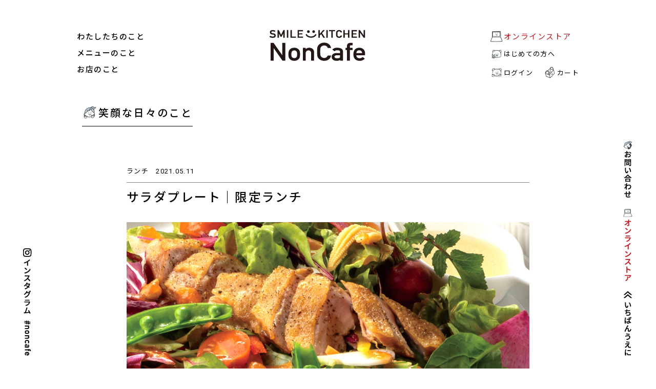

--- FILE ---
content_type: text/html; charset=UTF-8
request_url: https://smilekitchennoncafe.jp/news/%E3%82%B5%E3%83%A9%E3%83%80%E3%83%97%E3%83%AC%E3%83%BC%E3%83%88%EF%BD%9C%E9%99%90%E5%AE%9A%E3%83%A9%E3%83%B3%E3%83%81/
body_size: 13980
content:
<!DOCTYPE html>
<html lang="ja" class="no-js">
<head>
  <meta charset="UTF-8">
  <base href="https://smilekitchennoncafe.jp/wp-content/themes/nonecafe-theme/">

  <meta http-equiv="x-ua-compatible" content="ie=edge">
  <meta name="viewport" content="width=device-width, initial-scale=1">
  <meta name="format-detection" content="telephone=no">
  

<link rel="apple-touch-icon" sizes="180x180" href="!cache/favicon/apple-touch-icon.png">
<link rel="icon" type="image/png" sizes="32x32" href="!cache/favicon/favicon-32x32.png">
<link rel="icon" type="image/png" sizes="16x16" href="!cache/favicon/favicon-16x16.png">
<link rel="manifest" href="!cache/favicon/site.webmanifest">
<link rel="mask-icon" href="!cache/favicon/safari-pinned-tab.svg" color="#5bbad5">
<link rel="shortcut icon" href="!cache/favicon/favicon.ico">
<meta name="msapplication-TileColor" content="#da532c">
<meta name="msapplication-config" content="!cache/favicon/browserconfig.xml">
<meta name="theme-color" content="#ffffff">
  

  <link rel="stylesheet" href="https://cdnjs.cloudflare.com/ajax/libs/bxslider/4.2.15/jquery.bxslider.min.css" integrity="sha512-UBY4KATrDAEKgEEU+RAfY4yWrK0ah43NGwNr5o/xmncxsT+rv8jp7MI3a00I0Ep3NbAx05U5kw3DvyNCoz+Wcw==" crossorigin="anonymous" />
  <link rel="preconnect" href="https://fonts.gstatic.com">
  <link href="https://fonts.googleapis.com/css2?family=Roboto&display=swap" rel="stylesheet">
    <link href="https://fonts.googleapis.com/css2?family=Noto+Sans+JP:wght@100;300;400;500&display=swap" rel="stylesheet">
  
<link rel="stylesheet" href="https://smilekitchennoncafe.jp/wp-content/themes/nonecafe-theme/css/welcart.css?1649209513">
<link rel="stylesheet" href="https://smilekitchennoncafe.jp/wp-content/themes/nonecafe-theme/css/style.css?1710145027">


  <!--[if lt IE 9]>
  <script src="//cdnjs.cloudflare.com/ajax/libs/html5shiv/3.7.2/html5shiv.min.js"></script>
  <script src="//cdnjs.cloudflare.com/ajax/libs/respond.js/1.4.2/respond.min.js"></script>
  <![endif]-->

<!-- auto -->
<title>サラダプレート｜限定ランチ - スマイルキッチンノンカフェ｜鳥取県米子市のカフェ｜鳥取和牛ビーフシチューの通販</title>

		<!-- All in One SEO 4.5.6 - aioseo.com -->
		<meta name="description" content="ノンカフェのランチには プチパンの食べ放題 フリードリンクが付いているので ガッツリサラダに 日替わりで お肉" />
		<meta name="robots" content="max-image-preview:large" />
		<link rel="canonical" href="https://smilekitchennoncafe.jp/news/%e3%82%b5%e3%83%a9%e3%83%80%e3%83%97%e3%83%ac%e3%83%bc%e3%83%88%ef%bd%9c%e9%99%90%e5%ae%9a%e3%83%a9%e3%83%b3%e3%83%81/" />
		<meta name="generator" content="All in One SEO (AIOSEO) 4.5.6" />
		<meta property="og:locale" content="ja_JP" />
		<meta property="og:site_name" content="スマイルキッチンノンカフェ｜鳥取県米子市のカフェ｜鳥取和牛ビーフシチューの通販 - Non Cafe〈ノンカフェ〉は鳥取県米子市のランチ、スイーツ、チーズ料理、テイクアウト、お弁当が人気のカフェ。インターネット通販（オンラインストア）では、創業以来人気の鳥取和牛のビーフシチュー、大山どりのトマト煮込みなどを販売。イラストレーター岩上喜実がプロデュースした、森（グリーン）の中で読書を楽しめるような空間で食べる、チーズハンバーグ、パスタ、チーズテリーヌなどのスイーツは絶品です。家族や友人、ひとりでも気軽に楽しめる食堂みたいなカフェ。" />
		<meta property="og:type" content="article" />
		<meta property="og:title" content="サラダプレート｜限定ランチ - スマイルキッチンノンカフェ｜鳥取県米子市のカフェ｜鳥取和牛ビーフシチューの通販" />
		<meta property="og:description" content="ノンカフェのランチには プチパンの食べ放題 フリードリンクが付いているので ガッツリサラダに 日替わりで お肉" />
		<meta property="og:url" content="https://smilekitchennoncafe.jp/news/%e3%82%b5%e3%83%a9%e3%83%80%e3%83%97%e3%83%ac%e3%83%bc%e3%83%88%ef%bd%9c%e9%99%90%e5%ae%9a%e3%83%a9%e3%83%b3%e3%83%81/" />
		<meta property="og:image" content="https://smilekitchennoncafe.jp/wp-content/uploads/2021/05/20210511_01.jpg" />
		<meta property="og:image:secure_url" content="https://smilekitchennoncafe.jp/wp-content/uploads/2021/05/20210511_01.jpg" />
		<meta property="og:image:width" content="1500" />
		<meta property="og:image:height" content="1000" />
		<meta property="article:published_time" content="2021-05-10T22:00:24+00:00" />
		<meta property="article:modified_time" content="2021-05-08T07:41:39+00:00" />
		<meta name="twitter:card" content="summary" />
		<meta name="twitter:title" content="サラダプレート｜限定ランチ - スマイルキッチンノンカフェ｜鳥取県米子市のカフェ｜鳥取和牛ビーフシチューの通販" />
		<meta name="twitter:description" content="ノンカフェのランチには プチパンの食べ放題 フリードリンクが付いているので ガッツリサラダに 日替わりで お肉" />
		<meta name="twitter:image" content="https://smilekitchennoncafe.jp/wp-content/uploads/2021/05/20210511_01.jpg" />
		<script type="application/ld+json" class="aioseo-schema">
			{"@context":"https:\/\/schema.org","@graph":[{"@type":"BreadcrumbList","@id":"https:\/\/smilekitchennoncafe.jp\/news\/%e3%82%b5%e3%83%a9%e3%83%80%e3%83%97%e3%83%ac%e3%83%bc%e3%83%88%ef%bd%9c%e9%99%90%e5%ae%9a%e3%83%a9%e3%83%b3%e3%83%81\/#breadcrumblist","itemListElement":[{"@type":"ListItem","@id":"https:\/\/smilekitchennoncafe.jp\/#listItem","position":1,"name":"\u5bb6","item":"https:\/\/smilekitchennoncafe.jp\/","nextItem":"https:\/\/smilekitchennoncafe.jp\/news\/%e3%82%b5%e3%83%a9%e3%83%80%e3%83%97%e3%83%ac%e3%83%bc%e3%83%88%ef%bd%9c%e9%99%90%e5%ae%9a%e3%83%a9%e3%83%b3%e3%83%81\/#listItem"},{"@type":"ListItem","@id":"https:\/\/smilekitchennoncafe.jp\/news\/%e3%82%b5%e3%83%a9%e3%83%80%e3%83%97%e3%83%ac%e3%83%bc%e3%83%88%ef%bd%9c%e9%99%90%e5%ae%9a%e3%83%a9%e3%83%b3%e3%83%81\/#listItem","position":2,"name":"\u30b5\u30e9\u30c0\u30d7\u30ec\u30fc\u30c8\uff5c\u9650\u5b9a\u30e9\u30f3\u30c1","previousItem":"https:\/\/smilekitchennoncafe.jp\/#listItem"}]},{"@type":"Organization","@id":"https:\/\/smilekitchennoncafe.jp\/#organization","name":"\u30b9\u30de\u30a4\u30eb\u30ad\u30c3\u30c1\u30f3\u30ce\u30f3\u30ab\u30d5\u30a7\uff5c\u9ce5\u53d6\u770c\u7c73\u5b50\u306e\u30ab\u30d5\u30a7\uff5c\u30aa\u30f3\u30e9\u30a4\u30f3\u30b9\u30c8\u30a2","url":"https:\/\/smilekitchennoncafe.jp\/"},{"@type":"Person","@id":"https:\/\/smilekitchennoncafe.jp\/author\/staff\/#author","url":"https:\/\/smilekitchennoncafe.jp\/author\/staff\/","name":"staff","image":{"@type":"ImageObject","@id":"https:\/\/smilekitchennoncafe.jp\/news\/%e3%82%b5%e3%83%a9%e3%83%80%e3%83%97%e3%83%ac%e3%83%bc%e3%83%88%ef%bd%9c%e9%99%90%e5%ae%9a%e3%83%a9%e3%83%b3%e3%83%81\/#authorImage","url":"https:\/\/secure.gravatar.com\/avatar\/e6e4c70647a6c5c87b2e44c65088952e?s=96&d=mm&r=g","width":96,"height":96,"caption":"staff"}},{"@type":"WebPage","@id":"https:\/\/smilekitchennoncafe.jp\/news\/%e3%82%b5%e3%83%a9%e3%83%80%e3%83%97%e3%83%ac%e3%83%bc%e3%83%88%ef%bd%9c%e9%99%90%e5%ae%9a%e3%83%a9%e3%83%b3%e3%83%81\/#webpage","url":"https:\/\/smilekitchennoncafe.jp\/news\/%e3%82%b5%e3%83%a9%e3%83%80%e3%83%97%e3%83%ac%e3%83%bc%e3%83%88%ef%bd%9c%e9%99%90%e5%ae%9a%e3%83%a9%e3%83%b3%e3%83%81\/","name":"\u30b5\u30e9\u30c0\u30d7\u30ec\u30fc\u30c8\uff5c\u9650\u5b9a\u30e9\u30f3\u30c1 - \u30b9\u30de\u30a4\u30eb\u30ad\u30c3\u30c1\u30f3\u30ce\u30f3\u30ab\u30d5\u30a7\uff5c\u9ce5\u53d6\u770c\u7c73\u5b50\u5e02\u306e\u30ab\u30d5\u30a7\uff5c\u9ce5\u53d6\u548c\u725b\u30d3\u30fc\u30d5\u30b7\u30c1\u30e5\u30fc\u306e\u901a\u8ca9","description":"\u30ce\u30f3\u30ab\u30d5\u30a7\u306e\u30e9\u30f3\u30c1\u306b\u306f \u30d7\u30c1\u30d1\u30f3\u306e\u98df\u3079\u653e\u984c \u30d5\u30ea\u30fc\u30c9\u30ea\u30f3\u30af\u304c\u4ed8\u3044\u3066\u3044\u308b\u306e\u3067 \u30ac\u30c3\u30c4\u30ea\u30b5\u30e9\u30c0\u306b \u65e5\u66ff\u308f\u308a\u3067 \u304a\u8089","inLanguage":"ja","isPartOf":{"@id":"https:\/\/smilekitchennoncafe.jp\/#website"},"breadcrumb":{"@id":"https:\/\/smilekitchennoncafe.jp\/news\/%e3%82%b5%e3%83%a9%e3%83%80%e3%83%97%e3%83%ac%e3%83%bc%e3%83%88%ef%bd%9c%e9%99%90%e5%ae%9a%e3%83%a9%e3%83%b3%e3%83%81\/#breadcrumblist"},"author":{"@id":"https:\/\/smilekitchennoncafe.jp\/author\/staff\/#author"},"creator":{"@id":"https:\/\/smilekitchennoncafe.jp\/author\/staff\/#author"},"image":{"@type":"ImageObject","url":"https:\/\/smilekitchennoncafe.jp\/wp-content\/uploads\/2021\/05\/20210511_01.jpg","@id":"https:\/\/smilekitchennoncafe.jp\/news\/%e3%82%b5%e3%83%a9%e3%83%80%e3%83%97%e3%83%ac%e3%83%bc%e3%83%88%ef%bd%9c%e9%99%90%e5%ae%9a%e3%83%a9%e3%83%b3%e3%83%81\/#mainImage","width":1500,"height":1000},"primaryImageOfPage":{"@id":"https:\/\/smilekitchennoncafe.jp\/news\/%e3%82%b5%e3%83%a9%e3%83%80%e3%83%97%e3%83%ac%e3%83%bc%e3%83%88%ef%bd%9c%e9%99%90%e5%ae%9a%e3%83%a9%e3%83%b3%e3%83%81\/#mainImage"},"datePublished":"2021-05-11T07:00:24+09:00","dateModified":"2021-05-08T16:41:39+09:00"},{"@type":"WebSite","@id":"https:\/\/smilekitchennoncafe.jp\/#website","url":"https:\/\/smilekitchennoncafe.jp\/","name":"\u30b9\u30de\u30a4\u30eb\u30ad\u30c3\u30c1\u30f3\u30ce\u30f3\u30ab\u30d5\u30a7\uff5c\u9ce5\u53d6\u770c\u7c73\u5b50\u5e02\u306e\u30ab\u30d5\u30a7\uff5c\u9ce5\u53d6\u548c\u725b\u30d3\u30fc\u30d5\u30b7\u30c1\u30e5\u30fc\u306e\u901a\u8ca9","description":"Non Cafe\u3008\u30ce\u30f3\u30ab\u30d5\u30a7\u3009\u306f\u9ce5\u53d6\u770c\u7c73\u5b50\u5e02\u306e\u30e9\u30f3\u30c1\u3001\u30b9\u30a4\u30fc\u30c4\u3001\u30c1\u30fc\u30ba\u6599\u7406\u3001\u30c6\u30a4\u30af\u30a2\u30a6\u30c8\u3001\u304a\u5f01\u5f53\u304c\u4eba\u6c17\u306e\u30ab\u30d5\u30a7\u3002\u30a4\u30f3\u30bf\u30fc\u30cd\u30c3\u30c8\u901a\u8ca9\uff08\u30aa\u30f3\u30e9\u30a4\u30f3\u30b9\u30c8\u30a2\uff09\u3067\u306f\u3001\u5275\u696d\u4ee5\u6765\u4eba\u6c17\u306e\u9ce5\u53d6\u548c\u725b\u306e\u30d3\u30fc\u30d5\u30b7\u30c1\u30e5\u30fc\u3001\u5927\u5c71\u3069\u308a\u306e\u30c8\u30de\u30c8\u716e\u8fbc\u307f\u306a\u3069\u3092\u8ca9\u58f2\u3002\u30a4\u30e9\u30b9\u30c8\u30ec\u30fc\u30bf\u30fc\u5ca9\u4e0a\u559c\u5b9f\u304c\u30d7\u30ed\u30c7\u30e5\u30fc\u30b9\u3057\u305f\u3001\u68ee\uff08\u30b0\u30ea\u30fc\u30f3\uff09\u306e\u4e2d\u3067\u8aad\u66f8\u3092\u697d\u3057\u3081\u308b\u3088\u3046\u306a\u7a7a\u9593\u3067\u98df\u3079\u308b\u3001\u30c1\u30fc\u30ba\u30cf\u30f3\u30d0\u30fc\u30b0\u3001\u30d1\u30b9\u30bf\u3001\u30c1\u30fc\u30ba\u30c6\u30ea\u30fc\u30cc\u306a\u3069\u306e\u30b9\u30a4\u30fc\u30c4\u306f\u7d76\u54c1\u3067\u3059\u3002\u5bb6\u65cf\u3084\u53cb\u4eba\u3001\u3072\u3068\u308a\u3067\u3082\u6c17\u8efd\u306b\u697d\u3057\u3081\u308b\u98df\u5802\u307f\u305f\u3044\u306a\u30ab\u30d5\u30a7\u3002","inLanguage":"ja","publisher":{"@id":"https:\/\/smilekitchennoncafe.jp\/#organization"}}]}
		</script>
		<!-- All in One SEO -->

<link rel='dns-prefetch' href='//ajax.googleapis.com' />
		<!-- This site uses the Google Analytics by MonsterInsights plugin v8.24.0 - Using Analytics tracking - https://www.monsterinsights.com/ -->
		<!-- Note: MonsterInsights is not currently configured on this site. The site owner needs to authenticate with Google Analytics in the MonsterInsights settings panel. -->
					<!-- No tracking code set -->
				<!-- / Google Analytics by MonsterInsights -->
		<link rel='stylesheet' id='wp-block-library-css' href='https://smilekitchennoncafe.jp/wp-includes/css/dist/block-library/style.min.css?ver=6.2.8' type='text/css' media='all' />
<style id='xo-event-calendar-event-calendar-style-inline-css' type='text/css'>
.xo-event-calendar{font-family:Helvetica Neue,Helvetica,Hiragino Kaku Gothic ProN,Meiryo,MS PGothic,sans-serif;overflow:auto;position:relative}.xo-event-calendar td,.xo-event-calendar th{padding:0!important}.xo-event-calendar .calendar:nth-child(n+2) .month-next,.xo-event-calendar .calendar:nth-child(n+2) .month-prev{visibility:hidden}.xo-event-calendar table{background-color:transparent;border-collapse:separate;border-spacing:0;color:#333;margin:0;padding:0;table-layout:fixed;width:100%}.xo-event-calendar table caption,.xo-event-calendar table tbody,.xo-event-calendar table td,.xo-event-calendar table tfoot,.xo-event-calendar table th,.xo-event-calendar table thead,.xo-event-calendar table tr{background:transparent;border:0;margin:0;opacity:1;outline:0;padding:0;vertical-align:baseline}.xo-event-calendar table table tr{display:table-row}.xo-event-calendar table table td,.xo-event-calendar table table th{display:table-cell;padding:0}.xo-event-calendar table.xo-month{border:1px solid #ccc;border-right-width:0;margin:0 0 8px;padding:0}.xo-event-calendar table.xo-month td,.xo-event-calendar table.xo-month th{background-color:#fff;border:1px solid #ccc;padding:0}.xo-event-calendar table.xo-month caption{caption-side:top}.xo-event-calendar table.xo-month .month-header{display:flex;flex-flow:wrap;justify-content:center;margin:4px 0}.xo-event-calendar table.xo-month .month-header>span{flex-grow:1;text-align:center}.xo-event-calendar table.xo-month button{background-color:transparent;border:0;box-shadow:none;color:#333;cursor:pointer;margin:0;overflow:hidden;padding:0;text-shadow:none;width:38px}.xo-event-calendar table.xo-month button[disabled]{cursor:default;opacity:.3}.xo-event-calendar table.xo-month button>span{text-align:center;vertical-align:middle}.xo-event-calendar table.xo-month button span.nav-prev{border-bottom:2px solid #333;border-left:2px solid #333;display:inline-block;font-size:0;height:13px;transform:rotate(45deg);width:13px}.xo-event-calendar table.xo-month button span.nav-next{border-right:2px solid #333;border-top:2px solid #333;display:inline-block;font-size:0;height:13px;transform:rotate(45deg);width:13px}.xo-event-calendar table.xo-month button:hover span.nav-next,.xo-event-calendar table.xo-month button:hover span.nav-prev{border-width:3px}.xo-event-calendar table.xo-month>thead th{border-width:0 1px 0 0;color:#333;font-size:.9em;font-weight:700;padding:1px 0;text-align:center}.xo-event-calendar table.xo-month>thead th.sunday{color:#d00}.xo-event-calendar table.xo-month>thead th.saturday{color:#00d}.xo-event-calendar table.xo-month .month-week{border:0;overflow:hidden;padding:0;position:relative;width:100%}.xo-event-calendar table.xo-month .month-week table{border:0;margin:0;padding:0}.xo-event-calendar table.xo-month .month-dayname{border-width:1px 0 0 1px;bottom:0;left:0;position:absolute;right:0;top:0}.xo-event-calendar table.xo-month .month-dayname td{border-width:1px 1px 0 0;padding:0}.xo-event-calendar table.xo-month .month-dayname td div{border-width:1px 1px 0 0;font-size:100%;height:1000px;line-height:1.2em;padding:4px;text-align:right}.xo-event-calendar table.xo-month .month-dayname td div.other-month{opacity:.6}.xo-event-calendar table.xo-month .month-dayname td div.today{color:#00d;font-weight:700}.xo-event-calendar table.xo-month .month-dayname-space{height:1.5em;position:relative;top:0}.xo-event-calendar table.xo-month .month-event{background-color:transparent;position:relative;top:0}.xo-event-calendar table.xo-month .month-event td{background-color:transparent;border-width:0 1px 0 0;padding:0 1px 2px}.xo-event-calendar table.xo-month .month-event-space{background-color:transparent;height:1.5em}.xo-event-calendar table.xo-month .month-event-space td{border-width:0 1px 0 0}.xo-event-calendar table.xo-month .month-event tr,.xo-event-calendar table.xo-month .month-event-space tr{background-color:transparent}.xo-event-calendar table.xo-month .month-event-title{background-color:#ccc;border-radius:3px;color:#666;display:block;font-size:.8em;margin:1px;overflow:hidden;padding:0 4px;text-align:left;white-space:nowrap}.xo-event-calendar p.holiday-title{font-size:90%;margin:0;padding:2px 0;vertical-align:middle}.xo-event-calendar p.holiday-title span{border:1px solid #ccc;margin:0 6px 0 0;padding:0 0 0 18px}.xo-event-calendar .loading-animation{left:50%;margin:-20px 0 0 -20px;position:absolute;top:50%}@media(min-width:600px){.xo-event-calendar .calendars.columns-2{-moz-column-gap:15px;column-gap:15px;display:grid;grid-template-columns:repeat(2,1fr);row-gap:5px}.xo-event-calendar .calendars.columns-2 .month-next,.xo-event-calendar .calendars.columns-2 .month-prev{visibility:hidden}.xo-event-calendar .calendars.columns-2 .calendar:first-child .month-prev,.xo-event-calendar .calendars.columns-2 .calendar:nth-child(2) .month-next{visibility:visible}.xo-event-calendar .calendars.columns-3{-moz-column-gap:15px;column-gap:15px;display:grid;grid-template-columns:repeat(3,1fr);row-gap:5px}.xo-event-calendar .calendars.columns-3 .month-next,.xo-event-calendar .calendars.columns-3 .month-prev{visibility:hidden}.xo-event-calendar .calendars.columns-3 .calendar:first-child .month-prev,.xo-event-calendar .calendars.columns-3 .calendar:nth-child(3) .month-next{visibility:visible}.xo-event-calendar .calendars.columns-4{-moz-column-gap:15px;column-gap:15px;display:grid;grid-template-columns:repeat(4,1fr);row-gap:5px}.xo-event-calendar .calendars.columns-4 .month-next,.xo-event-calendar .calendars.columns-4 .month-prev{visibility:hidden}.xo-event-calendar .calendars.columns-4 .calendar:first-child .month-prev,.xo-event-calendar .calendars.columns-4 .calendar:nth-child(4) .month-next{visibility:visible}}.xo-event-calendar.xo-calendar-loading .xo-months{opacity:.5}.xo-event-calendar.xo-calendar-loading .loading-animation{animation:loadingCircRot .8s linear infinite;border:5px solid rgba(0,0,0,.2);border-radius:50%;border-top-color:#4285f4;height:40px;width:40px}@keyframes loadingCircRot{0%{transform:rotate(0deg)}to{transform:rotate(359deg)}}.xo-event-calendar.is-style-legacy table.xo-month .month-header>span{font-size:120%;line-height:28px}.xo-event-calendar.is-style-regular table.xo-month button:not(:hover):not(:active):not(.has-background){background-color:transparent;color:#333}.xo-event-calendar.is-style-regular table.xo-month button>span{text-align:center;vertical-align:middle}.xo-event-calendar.is-style-regular table.xo-month button>span:not(.dashicons){font-size:2em;overflow:hidden;text-indent:100%;white-space:nowrap}.xo-event-calendar.is-style-regular table.xo-month .month-next,.xo-event-calendar.is-style-regular table.xo-month .month-prev{height:2em;width:2em}.xo-event-calendar.is-style-regular table.xo-month .month-header{align-items:center;display:flex;justify-content:center;padding:.2em 0}.xo-event-calendar.is-style-regular table.xo-month .month-header .calendar-caption{flex-grow:1}.xo-event-calendar.is-style-regular table.xo-month .month-header>span{font-size:1.1em}.xo-event-calendar.is-style-regular table.xo-month>thead th{background:#fafafa;font-size:.8em}.xo-event-calendar.is-style-regular table.xo-month .month-dayname td div{font-size:1em;padding:.2em}.xo-event-calendar.is-style-regular table.xo-month .month-dayname td div.today{color:#339;font-weight:700}.xo-event-calendar.is-style-regular .holiday-titles{display:inline-flex;flex-wrap:wrap;gap:.25em 1em}.xo-event-calendar.is-style-regular p.holiday-title{font-size:.875em;margin:0 0 .5em}.xo-event-calendar.is-style-regular p.holiday-title span{margin:0 .25em 0 0;padding:0 0 0 1.25em}

</style>
<style id='xo-event-calendar-simple-calendar-style-inline-css' type='text/css'>
.xo-simple-calendar{box-sizing:border-box;font-family:Helvetica Neue,Helvetica,Hiragino Kaku Gothic ProN,Meiryo,MS PGothic,sans-serif;margin:0;padding:0;position:relative}.xo-simple-calendar td,.xo-simple-calendar th{padding:0!important}.xo-simple-calendar .calendar:nth-child(n+2) .month-next,.xo-simple-calendar .calendar:nth-child(n+2) .month-prev{visibility:hidden}.xo-simple-calendar .calendar table.month{border:0;border-collapse:separate;border-spacing:1px;box-sizing:border-box;margin:0 0 .5em;min-width:auto;outline:0;padding:0;table-layout:fixed;width:100%}.xo-simple-calendar .calendar table.month caption,.xo-simple-calendar .calendar table.month tbody,.xo-simple-calendar .calendar table.month td,.xo-simple-calendar .calendar table.month tfoot,.xo-simple-calendar .calendar table.month th,.xo-simple-calendar .calendar table.month thead,.xo-simple-calendar .calendar table.month tr{background:transparent;border:0;margin:0;opacity:1;outline:0;padding:0;vertical-align:baseline}.xo-simple-calendar .calendar table.month caption{caption-side:top;font-size:1.1em}.xo-simple-calendar .calendar table.month .month-header{align-items:center;display:flex;justify-content:center;width:100%}.xo-simple-calendar .calendar table.month .month-header .month-title{flex-grow:1;font-size:1em;font-weight:400;letter-spacing:.1em;line-height:1em;padding:0;text-align:center}.xo-simple-calendar .calendar table.month .month-header button{background:none;background-color:transparent;border:0;font-size:1.4em;line-height:1.4em;margin:0;outline-offset:0;padding:0;width:1.4em}.xo-simple-calendar .calendar table.month .month-header button:not(:hover):not(:active):not(.has-background){background-color:transparent}.xo-simple-calendar .calendar table.month .month-header button:hover{opacity:.6}.xo-simple-calendar .calendar table.month .month-header button:disabled{cursor:auto;opacity:.3}.xo-simple-calendar .calendar table.month .month-header .month-next,.xo-simple-calendar .calendar table.month .month-header .month-prev{background-color:transparent;color:#333;cursor:pointer}.xo-simple-calendar .calendar table.month tr{background:transparent;border:0;outline:0}.xo-simple-calendar .calendar table.month td,.xo-simple-calendar .calendar table.month th{background:transparent;border:0;outline:0;text-align:center;vertical-align:middle;word-break:normal}.xo-simple-calendar .calendar table.month th{font-size:.8em;font-weight:700}.xo-simple-calendar .calendar table.month td{font-size:1em;font-weight:400}.xo-simple-calendar .calendar table.month .day.holiday{color:#333}.xo-simple-calendar .calendar table.month .day.other{opacity:.3}.xo-simple-calendar .calendar table.month .day>span{box-sizing:border-box;display:inline-block;padding:.2em;width:100%}.xo-simple-calendar .calendar table.month th>span{color:#333}.xo-simple-calendar .calendar table.month .day.sun>span,.xo-simple-calendar .calendar table.month th.sun>span{color:#ec0220}.xo-simple-calendar .calendar table.month .day.sat>span,.xo-simple-calendar .calendar table.month th.sat>span{color:#0069de}.xo-simple-calendar .calendars-footer{margin:.5em;padding:0}.xo-simple-calendar .calendars-footer ul.holiday-titles{border:0;display:inline-flex;flex-wrap:wrap;gap:.25em 1em;margin:0;outline:0;padding:0}.xo-simple-calendar .calendars-footer ul.holiday-titles li{border:0;list-style:none;margin:0;outline:0;padding:0}.xo-simple-calendar .calendars-footer ul.holiday-titles li:after,.xo-simple-calendar .calendars-footer ul.holiday-titles li:before{content:none}.xo-simple-calendar .calendars-footer ul.holiday-titles .mark{border-radius:50%;display:inline-block;height:1.2em;vertical-align:middle;width:1.2em}.xo-simple-calendar .calendars-footer ul.holiday-titles .title{font-size:.7em;vertical-align:middle}@media(min-width:600px){.xo-simple-calendar .calendars.columns-2{-moz-column-gap:15px;column-gap:15px;display:grid;grid-template-columns:repeat(2,1fr);row-gap:5px}.xo-simple-calendar .calendars.columns-2 .month-next,.xo-simple-calendar .calendars.columns-2 .month-prev{visibility:hidden}.xo-simple-calendar .calendars.columns-2 .calendar:first-child .month-prev,.xo-simple-calendar .calendars.columns-2 .calendar:nth-child(2) .month-next{visibility:visible}.xo-simple-calendar .calendars.columns-3{-moz-column-gap:15px;column-gap:15px;display:grid;grid-template-columns:repeat(3,1fr);row-gap:5px}.xo-simple-calendar .calendars.columns-3 .month-next,.xo-simple-calendar .calendars.columns-3 .month-prev{visibility:hidden}.xo-simple-calendar .calendars.columns-3 .calendar:first-child .month-prev,.xo-simple-calendar .calendars.columns-3 .calendar:nth-child(3) .month-next{visibility:visible}.xo-simple-calendar .calendars.columns-4{-moz-column-gap:15px;column-gap:15px;display:grid;grid-template-columns:repeat(4,1fr);row-gap:5px}.xo-simple-calendar .calendars.columns-4 .month-next,.xo-simple-calendar .calendars.columns-4 .month-prev{visibility:hidden}.xo-simple-calendar .calendars.columns-4 .calendar:first-child .month-prev,.xo-simple-calendar .calendars.columns-4 .calendar:nth-child(4) .month-next{visibility:visible}}.xo-simple-calendar .calendar-loading-animation{left:50%;margin:-20px 0 0 -20px;position:absolute;top:50%}.xo-simple-calendar.xo-calendar-loading .calendars{opacity:.3}.xo-simple-calendar.xo-calendar-loading .calendar-loading-animation{animation:SimpleCalendarLoadingCircRot .8s linear infinite;border:5px solid rgba(0,0,0,.2);border-radius:50%;border-top-color:#4285f4;height:40px;width:40px}@keyframes SimpleCalendarLoadingCircRot{0%{transform:rotate(0deg)}to{transform:rotate(359deg)}}.xo-simple-calendar.is-style-regular table.month{border-collapse:collapse;border-spacing:0}.xo-simple-calendar.is-style-regular table.month tr{border:0}.xo-simple-calendar.is-style-regular table.month .day>span{border-radius:50%;line-height:2em;padding:.1em;width:2.2em}.xo-simple-calendar.is-style-frame table.month{background:transparent;border-collapse:collapse;border-spacing:0}.xo-simple-calendar.is-style-frame table.month thead tr{background:#eee}.xo-simple-calendar.is-style-frame table.month tbody tr{background:#fff}.xo-simple-calendar.is-style-frame table.month td,.xo-simple-calendar.is-style-frame table.month th{border:1px solid #ccc}.xo-simple-calendar.is-style-frame .calendars-footer{margin:8px 0}.xo-simple-calendar.is-style-frame .calendars-footer ul.holiday-titles .mark{border:1px solid #ccc;border-radius:0}

</style>
<link rel='stylesheet' id='classic-theme-styles-css' href='https://smilekitchennoncafe.jp/wp-includes/css/classic-themes.min.css?ver=6.2.8' type='text/css' media='all' />
<style id='global-styles-inline-css' type='text/css'>
body{--wp--preset--color--black: #000000;--wp--preset--color--cyan-bluish-gray: #abb8c3;--wp--preset--color--white: #ffffff;--wp--preset--color--pale-pink: #f78da7;--wp--preset--color--vivid-red: #cf2e2e;--wp--preset--color--luminous-vivid-orange: #ff6900;--wp--preset--color--luminous-vivid-amber: #fcb900;--wp--preset--color--light-green-cyan: #7bdcb5;--wp--preset--color--vivid-green-cyan: #00d084;--wp--preset--color--pale-cyan-blue: #8ed1fc;--wp--preset--color--vivid-cyan-blue: #0693e3;--wp--preset--color--vivid-purple: #9b51e0;--wp--preset--gradient--vivid-cyan-blue-to-vivid-purple: linear-gradient(135deg,rgba(6,147,227,1) 0%,rgb(155,81,224) 100%);--wp--preset--gradient--light-green-cyan-to-vivid-green-cyan: linear-gradient(135deg,rgb(122,220,180) 0%,rgb(0,208,130) 100%);--wp--preset--gradient--luminous-vivid-amber-to-luminous-vivid-orange: linear-gradient(135deg,rgba(252,185,0,1) 0%,rgba(255,105,0,1) 100%);--wp--preset--gradient--luminous-vivid-orange-to-vivid-red: linear-gradient(135deg,rgba(255,105,0,1) 0%,rgb(207,46,46) 100%);--wp--preset--gradient--very-light-gray-to-cyan-bluish-gray: linear-gradient(135deg,rgb(238,238,238) 0%,rgb(169,184,195) 100%);--wp--preset--gradient--cool-to-warm-spectrum: linear-gradient(135deg,rgb(74,234,220) 0%,rgb(151,120,209) 20%,rgb(207,42,186) 40%,rgb(238,44,130) 60%,rgb(251,105,98) 80%,rgb(254,248,76) 100%);--wp--preset--gradient--blush-light-purple: linear-gradient(135deg,rgb(255,206,236) 0%,rgb(152,150,240) 100%);--wp--preset--gradient--blush-bordeaux: linear-gradient(135deg,rgb(254,205,165) 0%,rgb(254,45,45) 50%,rgb(107,0,62) 100%);--wp--preset--gradient--luminous-dusk: linear-gradient(135deg,rgb(255,203,112) 0%,rgb(199,81,192) 50%,rgb(65,88,208) 100%);--wp--preset--gradient--pale-ocean: linear-gradient(135deg,rgb(255,245,203) 0%,rgb(182,227,212) 50%,rgb(51,167,181) 100%);--wp--preset--gradient--electric-grass: linear-gradient(135deg,rgb(202,248,128) 0%,rgb(113,206,126) 100%);--wp--preset--gradient--midnight: linear-gradient(135deg,rgb(2,3,129) 0%,rgb(40,116,252) 100%);--wp--preset--duotone--dark-grayscale: url('#wp-duotone-dark-grayscale');--wp--preset--duotone--grayscale: url('#wp-duotone-grayscale');--wp--preset--duotone--purple-yellow: url('#wp-duotone-purple-yellow');--wp--preset--duotone--blue-red: url('#wp-duotone-blue-red');--wp--preset--duotone--midnight: url('#wp-duotone-midnight');--wp--preset--duotone--magenta-yellow: url('#wp-duotone-magenta-yellow');--wp--preset--duotone--purple-green: url('#wp-duotone-purple-green');--wp--preset--duotone--blue-orange: url('#wp-duotone-blue-orange');--wp--preset--font-size--small: 13px;--wp--preset--font-size--medium: 20px;--wp--preset--font-size--large: 36px;--wp--preset--font-size--x-large: 42px;--wp--preset--spacing--20: 0.44rem;--wp--preset--spacing--30: 0.67rem;--wp--preset--spacing--40: 1rem;--wp--preset--spacing--50: 1.5rem;--wp--preset--spacing--60: 2.25rem;--wp--preset--spacing--70: 3.38rem;--wp--preset--spacing--80: 5.06rem;--wp--preset--shadow--natural: 6px 6px 9px rgba(0, 0, 0, 0.2);--wp--preset--shadow--deep: 12px 12px 50px rgba(0, 0, 0, 0.4);--wp--preset--shadow--sharp: 6px 6px 0px rgba(0, 0, 0, 0.2);--wp--preset--shadow--outlined: 6px 6px 0px -3px rgba(255, 255, 255, 1), 6px 6px rgba(0, 0, 0, 1);--wp--preset--shadow--crisp: 6px 6px 0px rgba(0, 0, 0, 1);}:where(.is-layout-flex){gap: 0.5em;}body .is-layout-flow > .alignleft{float: left;margin-inline-start: 0;margin-inline-end: 2em;}body .is-layout-flow > .alignright{float: right;margin-inline-start: 2em;margin-inline-end: 0;}body .is-layout-flow > .aligncenter{margin-left: auto !important;margin-right: auto !important;}body .is-layout-constrained > .alignleft{float: left;margin-inline-start: 0;margin-inline-end: 2em;}body .is-layout-constrained > .alignright{float: right;margin-inline-start: 2em;margin-inline-end: 0;}body .is-layout-constrained > .aligncenter{margin-left: auto !important;margin-right: auto !important;}body .is-layout-constrained > :where(:not(.alignleft):not(.alignright):not(.alignfull)){max-width: var(--wp--style--global--content-size);margin-left: auto !important;margin-right: auto !important;}body .is-layout-constrained > .alignwide{max-width: var(--wp--style--global--wide-size);}body .is-layout-flex{display: flex;}body .is-layout-flex{flex-wrap: wrap;align-items: center;}body .is-layout-flex > *{margin: 0;}:where(.wp-block-columns.is-layout-flex){gap: 2em;}.has-black-color{color: var(--wp--preset--color--black) !important;}.has-cyan-bluish-gray-color{color: var(--wp--preset--color--cyan-bluish-gray) !important;}.has-white-color{color: var(--wp--preset--color--white) !important;}.has-pale-pink-color{color: var(--wp--preset--color--pale-pink) !important;}.has-vivid-red-color{color: var(--wp--preset--color--vivid-red) !important;}.has-luminous-vivid-orange-color{color: var(--wp--preset--color--luminous-vivid-orange) !important;}.has-luminous-vivid-amber-color{color: var(--wp--preset--color--luminous-vivid-amber) !important;}.has-light-green-cyan-color{color: var(--wp--preset--color--light-green-cyan) !important;}.has-vivid-green-cyan-color{color: var(--wp--preset--color--vivid-green-cyan) !important;}.has-pale-cyan-blue-color{color: var(--wp--preset--color--pale-cyan-blue) !important;}.has-vivid-cyan-blue-color{color: var(--wp--preset--color--vivid-cyan-blue) !important;}.has-vivid-purple-color{color: var(--wp--preset--color--vivid-purple) !important;}.has-black-background-color{background-color: var(--wp--preset--color--black) !important;}.has-cyan-bluish-gray-background-color{background-color: var(--wp--preset--color--cyan-bluish-gray) !important;}.has-white-background-color{background-color: var(--wp--preset--color--white) !important;}.has-pale-pink-background-color{background-color: var(--wp--preset--color--pale-pink) !important;}.has-vivid-red-background-color{background-color: var(--wp--preset--color--vivid-red) !important;}.has-luminous-vivid-orange-background-color{background-color: var(--wp--preset--color--luminous-vivid-orange) !important;}.has-luminous-vivid-amber-background-color{background-color: var(--wp--preset--color--luminous-vivid-amber) !important;}.has-light-green-cyan-background-color{background-color: var(--wp--preset--color--light-green-cyan) !important;}.has-vivid-green-cyan-background-color{background-color: var(--wp--preset--color--vivid-green-cyan) !important;}.has-pale-cyan-blue-background-color{background-color: var(--wp--preset--color--pale-cyan-blue) !important;}.has-vivid-cyan-blue-background-color{background-color: var(--wp--preset--color--vivid-cyan-blue) !important;}.has-vivid-purple-background-color{background-color: var(--wp--preset--color--vivid-purple) !important;}.has-black-border-color{border-color: var(--wp--preset--color--black) !important;}.has-cyan-bluish-gray-border-color{border-color: var(--wp--preset--color--cyan-bluish-gray) !important;}.has-white-border-color{border-color: var(--wp--preset--color--white) !important;}.has-pale-pink-border-color{border-color: var(--wp--preset--color--pale-pink) !important;}.has-vivid-red-border-color{border-color: var(--wp--preset--color--vivid-red) !important;}.has-luminous-vivid-orange-border-color{border-color: var(--wp--preset--color--luminous-vivid-orange) !important;}.has-luminous-vivid-amber-border-color{border-color: var(--wp--preset--color--luminous-vivid-amber) !important;}.has-light-green-cyan-border-color{border-color: var(--wp--preset--color--light-green-cyan) !important;}.has-vivid-green-cyan-border-color{border-color: var(--wp--preset--color--vivid-green-cyan) !important;}.has-pale-cyan-blue-border-color{border-color: var(--wp--preset--color--pale-cyan-blue) !important;}.has-vivid-cyan-blue-border-color{border-color: var(--wp--preset--color--vivid-cyan-blue) !important;}.has-vivid-purple-border-color{border-color: var(--wp--preset--color--vivid-purple) !important;}.has-vivid-cyan-blue-to-vivid-purple-gradient-background{background: var(--wp--preset--gradient--vivid-cyan-blue-to-vivid-purple) !important;}.has-light-green-cyan-to-vivid-green-cyan-gradient-background{background: var(--wp--preset--gradient--light-green-cyan-to-vivid-green-cyan) !important;}.has-luminous-vivid-amber-to-luminous-vivid-orange-gradient-background{background: var(--wp--preset--gradient--luminous-vivid-amber-to-luminous-vivid-orange) !important;}.has-luminous-vivid-orange-to-vivid-red-gradient-background{background: var(--wp--preset--gradient--luminous-vivid-orange-to-vivid-red) !important;}.has-very-light-gray-to-cyan-bluish-gray-gradient-background{background: var(--wp--preset--gradient--very-light-gray-to-cyan-bluish-gray) !important;}.has-cool-to-warm-spectrum-gradient-background{background: var(--wp--preset--gradient--cool-to-warm-spectrum) !important;}.has-blush-light-purple-gradient-background{background: var(--wp--preset--gradient--blush-light-purple) !important;}.has-blush-bordeaux-gradient-background{background: var(--wp--preset--gradient--blush-bordeaux) !important;}.has-luminous-dusk-gradient-background{background: var(--wp--preset--gradient--luminous-dusk) !important;}.has-pale-ocean-gradient-background{background: var(--wp--preset--gradient--pale-ocean) !important;}.has-electric-grass-gradient-background{background: var(--wp--preset--gradient--electric-grass) !important;}.has-midnight-gradient-background{background: var(--wp--preset--gradient--midnight) !important;}.has-small-font-size{font-size: var(--wp--preset--font-size--small) !important;}.has-medium-font-size{font-size: var(--wp--preset--font-size--medium) !important;}.has-large-font-size{font-size: var(--wp--preset--font-size--large) !important;}.has-x-large-font-size{font-size: var(--wp--preset--font-size--x-large) !important;}
.wp-block-navigation a:where(:not(.wp-element-button)){color: inherit;}
:where(.wp-block-columns.is-layout-flex){gap: 2em;}
.wp-block-pullquote{font-size: 1.5em;line-height: 1.6;}
</style>
<link rel='stylesheet' id='contact-form-7-css' href='https://smilekitchennoncafe.jp/wp-content/plugins/contact-form-7/includes/css/styles.css?ver=5.7.7' type='text/css' media='all' />
<link rel='stylesheet' id='dashicons-css' href='https://smilekitchennoncafe.jp/wp-includes/css/dashicons.min.css?ver=6.2.8' type='text/css' media='all' />
<link rel='stylesheet' id='xo-event-calendar-css' href='https://smilekitchennoncafe.jp/wp-content/plugins/xo-event-calendar/css/xo-event-calendar.css?ver=3.2.9' type='text/css' media='all' />
<link rel='stylesheet' id='usces_default_css-css' href='https://smilekitchennoncafe.jp/wp-content/plugins/usc-e-shop/css/usces_default.css?ver=2.10.6.2408191' type='text/css' media='all' />
<link rel='stylesheet' id='usces_cart_css-css' href='https://smilekitchennoncafe.jp/wp-content/plugins/usc-e-shop/css/usces_cart.css?ver=2.10.6.2408191' type='text/css' media='all' />
<script type='text/javascript' src='https://ajax.googleapis.com/ajax/libs/jquery/2.2.4/jquery.min.js' id='jquery-js'></script>
<link rel="https://api.w.org/" href="https://smilekitchennoncafe.jp/wp-json/" /><link rel="alternate" type="application/json" href="https://smilekitchennoncafe.jp/wp-json/wp/v2/news/1109" /><link rel='shortlink' href='https://smilekitchennoncafe.jp/?p=1109' />
<link rel="alternate" type="application/json+oembed" href="https://smilekitchennoncafe.jp/wp-json/oembed/1.0/embed?url=https%3A%2F%2Fsmilekitchennoncafe.jp%2Fnews%2F%25e3%2582%25b5%25e3%2583%25a9%25e3%2583%2580%25e3%2583%2597%25e3%2583%25ac%25e3%2583%25bc%25e3%2583%2588%25ef%25bd%259c%25e9%2599%2590%25e5%25ae%259a%25e3%2583%25a9%25e3%2583%25b3%25e3%2583%2581%2F" />
<link rel="alternate" type="text/xml+oembed" href="https://smilekitchennoncafe.jp/wp-json/oembed/1.0/embed?url=https%3A%2F%2Fsmilekitchennoncafe.jp%2Fnews%2F%25e3%2582%25b5%25e3%2583%25a9%25e3%2583%2580%25e3%2583%2597%25e3%2583%25ac%25e3%2583%25bc%25e3%2583%2588%25ef%25bd%259c%25e9%2599%2590%25e5%25ae%259a%25e3%2583%25a9%25e3%2583%25b3%25e3%2583%2581%2F&#038;format=xml" />
			<!-- WCEX_Google_Analytics_4 plugins -->
			<!-- Global site tag (gtag.js) - Google Analytics -->
			<script async src="https://www.googletagmanager.com/gtag/js?id=G-P5K340M0XD"></script>
			<script>
				window.dataLayer = window.dataLayer || [];
				function gtag(){dataLayer.push(arguments);}
				gtag('js', new Date());

				gtag('config', 'G-P5K340M0XD');
			</script>
						<!-- WCEX_Google_Analytics_4 plugins -->
			<script>
				gtag('event', '');
			</script>
			<meta http-equiv="content-language" content="ja">
<meta name="Date" content="2021-05-08T16:41:39+0900">
<meta name="rating" content="general">
<script>!function(){var e,t,n,o,s,i,a,r="iQ5Pn",c="scroll-",d=c+"top",f=c+"bottom",p="down",l="load",u="first-",g="tablet",m="DOMContentLoaded",v="edge",L="crios",w="safari",b="apple",E="object-fit",O="undefined",h="support-",I=window,y=document,j=y.createElement("p"),C=(I.addEventListener,y.getElementsByTagName("html")[0]),S=navigator.userAgent.toLowerCase(),D=0;function M(){e=I.pageYOffset,T()}function P(){typeof e==O?M():((t=I.pageYOffset)<e?(B(c+"up"),F(c+p)):e<t&&(B(c+p),F(c+"up")),e=t)}function T(){0==I.pageYOffset?B(d):F(d),typeof n!==O&&(I.pageYOffset+I.innerHeight>=n.height()?B(f):F(f))}function Y(e){return-1<S.indexOf(e.toLowerCase())}I.addEventListener("scroll",(s=P,i=100,a=Date.now(),function(){a+i-Date.now()<0&&(s(),a=Date.now())})),I.addEventListener("resize",M),y.addEventListener(m,P),setInterval(T,500),F("no-js"),B("js"),B("enable-javascript"),I.addEventListener(l,function(){B("window-"+l)}),y.addEventListener(m,function(){B("document-ready"),n=$(y)}),-1<location.host.indexOf("test.magicword.jp")&&B("test-server"),I.HTMLPictureElement&&B(h+"picture"),j.style.cssText=E+":cover",j.style.length&&B("support-css-"+E),Y(o="Googlebot")&&(N("bot"),N(o)),Y(o="bingbot")&&(N("bot"),N(o)),Y("Mac OS X")&&(N("mac"),N(b),Y(w)&&(Y("Chrome")||Y("Gecko")||N(w))),Y(v)&&N(v),(Y("MSIE")||Y("Trident"))&&N("ie"),Y(o="iPhone")&&(N(o),N("ios"),N(b),Y(L)||N(w),D=1),Y(o="iPad")&&(N(o),N("ios"),N(g),N(b),Y(L)||N(w),D=1),Y(o="Android")&&(N(o),D=1,Y("mobile")||N(g)),N(D?"sp":"pc"),(Y("FBAN")||Y("FBIOS"))&&N("app-fb"),Y(o="LINE")&&N("app-"+o);var x=localStorage,A=sessionStorage;function B(e){C.classList.add(e)}function N(e){B("ua-"+e.toLowerCase())}function F(e){C.classList.remove(e)}x.getItem(r)||(B(u+"visit"),x.setItem(r,1)),A.getItem(r)||(B(u+"session"),A.setItem(r,1))}();</script>
<style>/*ATF*/@font-face{font-family:"Yu Gothic";src:local("Yu Gothic Medium");font-weight:100}@font-face{font-family:"Yu Gothic";src:local("Yu Gothic Medium");font-weight:200}@font-face{font-family:"Yu Gothic";src:local("Yu Gothic Medium");font-weight:300}@font-face{font-family:"Yu Gothic";src:local("Yu Gothic Medium");font-weight:400}@font-face{font-family:"Yu Gothic";src:local("Yu Gothic Bold");font-weight:bold}@font-face{font-family:"Noto Sans JP";src:local("Noto Sans CJK JP"),local("源ノ角ゴシック JP");font-display:swap}html,body{font-family:'Roboto',"Noto Sans JP","Yu Gothic","ヒラギノ角ゴ Pro W3", "Hiragino Kaku Gothic Pro", "メイリオ", Meiryo, Osaka, "小塚ゴシック Pro", "MS Pゴシック", "MS PGothic","Droid Sans Mono",sans-serif}@media all and (-ms-high-contrast: none){html{font-family:Verdana, Meiryo, sans-serif}}@media all and (-ms-high-contrast: active){html{font-family:Verdana, Meiryo, sans-serif}}i,.i{font-style:normal;font-family:"Hiragino Mincho ProN", "HG明朝E", "ＭＳ Ｐ明朝", "MS PMincho", serif}main,article,aside,details,figcaption,figure,footer,header,hgroup,hr,menu,nav,section{display:block}a,hr{padding:0}abbr,address,article,aside,audio,b,blockquote,body,canvas,caption,cite,code,dd,del,details,dfn,div,dl,dt,em,fieldset,figcaption,figure,footer,form,h1,h2,h3,h4,h5,h6,header,hgroup,html,i,iframe,img,ins,kbd,label,legend,li,mark,menu,nav,object,ol,p,pre,q,samp,section,small,span,strong,sub,summary,sup,table,tbody,td,tfoot,th,thead,time,tr,ul,var,video{margin:0;padding:0;border:0;outline:0;font-size:100%;vertical-align:baseline;background:0 0}ins,mark{background-color:#ff9;color:#000}body{line-height:1}nav ul{list-style:none}blockquote,q{quotes:none}blockquote:after,blockquote:before,q:after,q:before{content:'';content:none}a{margin:0;font-size:100%;vertical-align:baseline;background:0 0}ins{text-decoration:none}mark{font-style:italic;font-weight:700}del{text-decoration:line-through}abbr[title],dfn[title]{border-bottom:1px dotted;cursor:help}table{border-collapse:collapse;border-spacing:0}hr{height:1px;border:0;border-top:1px solid #ccc;margin:1em 0}input,select{vertical-align:middle}a,a:link,a:visited,a:hover,a:active{color:inherit;text-decoration:none}ul,ol{list-style-type:none;display:block}address,caption,cite,code,dfn,em,strong,th,var{font-style:normal;font-weight:normal}*,*:before,*:after{-webkit-box-sizing:border-box;box-sizing:border-box}p{word-break:normal}u{display:inline-block;white-space:nowrap;text-decoration:none}img{height:auto}p,a,li,dt,dd,h1,h2,h3,h4,h5,h6{-webkit-font-smoothing:antialiased}html{-webkit-text-size-adjust:100%}html.ua-sp input,html.ua-sp textarea,html.ua-sp select,html.ua-sp button{-webkit-appearance:none;border-radius:0}a{-webkit-tap-highlight-color:rgba(0,0,0,0.3)}:root{font-size:16px}html,body{width:100%;-webkit-overflow-scrolling:touch}</style>
<!-- /auto -->
</head>
  <style>
  html.js img, html.js .img{
    opacity: 1;
  }
</style>
<body class="news-template-default single single-news postid-1109 body news-%e3%82%b5%e3%83%a9%e3%83%80%e3%83%97%e3%83%ac%e3%83%bc%e3%83%88%ef%bd%9c%e9%99%90%e5%ae%9a%e3%83%a9%e3%83%b3%e3%83%81 posttype-news template-single-php" itemscope itemtype="http://schema.org/WebPage">
  <header class="main-header" role="banner" itemscope itemtype="http://schema.org/WPHeader">
    <nav class="pc-left-nav sp-none" role="navigation" itemscope itemtype="http://schema.org/SiteNavigationElement">
      <p><a href="/about/">わたしたちのこと</a></p>
      <p><a href="/menu/">メニューのこと</a></p>
      <p><a href="/shop/">お店のこと</a></p>
    </nav>
    <h1 itemscope itemtype="http://schema.org/Organization">
      <a href="/">
        <picture>
          <source media="(min-width: 769px)" srcset="image/common/logo.png 1x,image/common/logo@2x.png 2x">
          <source srcset="image/common/logo_sp.png 1x,image/common/logo_sp@2x.png 2x">
          <img src="image/common/logo.png" alt="">
        </picture>
      </a>
    </h1>
    <nav class="pc-right-nav sp-none" role="navigation" itemscope itemtype="http://schema.org/SiteNavigationElement">
      <div class="normal-link">
        <a href="/online-store/">
          <p class="icon"><img src="image/common/h-icon1.png" srcset="image/common/h-icon1.png 1x,image/common/h-icon1@2x.png 2x" alt=""></p>
          オンラインストア
        </a>
        <a href="/for-customer/">
          <p class="icon"><img src="image/common/h-icon2.png" srcset="image/common/h-icon2.png 1x,image/common/h-icon2@2x.png 2x" alt=""></p>
          はじめての方へ
        </a>
      </div>
      <div class="yoko">
                <a href="https://smilekitchennoncafe.jp/usces-member/?usces_page=login">
          <p class="icon"><img src="image/common/h-icon3.png" srcset="image/common/h-icon3.png 1x,image/common/h-icon3@2x.png 2x" alt=""></p>
          ログイン
        </a>
                <a href="https://smilekitchennoncafe.jp/usces-cart/">
        <p class="icon"><img src="image/common/h-icon4.png" srcset="image/common/h-icon4.png 1x,image/common/h-icon4@2x.png 2x" alt=""></p>
        カート
        </a>
      </div>
    </nav>
    <nav class="sp-nav pc-none" role="navigation" itemscope itemtype="http://schema.org/SiteNavigationElement">
      <div class="main-menu-button">
        <img src="image/common/menu-open.png" srcset="image/common/menu-open.png 1x,image/common/menu-open@2x.png 2x" alt="">
        <img src="image/common/menu-close.png" srcset="image/common/menu-close.png 1x,image/common/menu-close@2x.png 2x" alt="">
      </div>
      <div class="hidden-nav">
        <div class="inner">
          <p class="top-link">
            <a href="/">
              <span class="icon">
                <img src="image/common/sp-head-icon1.png" srcset="image/common/sp-head-icon1.png 1x,image/common/sp-head-icon1@2x.png 2x" alt="">
              </span>
              TOPページ
            </a>
          </p>
          <div class="normal-link">
            <p><a href="/about/">わたしたちのこと</a></p>
            <p><a href="/menu/">メニューのこと</a></p>
            <p><a href="/shop/">お店のこと</a></p>
          </div>
          <div class="icon-links">
            <p>
              <a href="/online-store/">
                <span class="icon"><img src="image/common/sp-head-icon2.png" srcset="image/common/sp-head-icon2.png 1x,image/common/sp-head-icon2@2x.png 2x" alt=""></span>
                オンラインストア
              </a>
            </p>
            <p>
              <a href="/for-customer/">
                <span class="icon"><img src="image/common/sp-head-icon3.png" srcset="image/common/sp-head-icon3.png 1x,image/common/sp-head-icon3@2x.png 2x" alt=""></span>
                はじめての方
              </a>
            </p>
            <p>
                            <a href="https://smilekitchennoncafe.jp/usces-member/?usces_page=login">
                <span class="icon"><img src="image/common/sp-head-icon4.png" srcset="image/common/sp-head-icon4.png 1x,image/common/sp-head-icon4@2x.png 2x" alt=""></span>
                ログイン
              </a>
                          </p>
            <p>
              <a href="https://smilekitchennoncafe.jp/usces-cart/">
                <span class="icon"><img src="image/common/sp-head-icon5.png" srcset="image/common/sp-head-icon5.png 1x,image/common/sp-head-icon5@2x.png 2x" alt=""></span>
                カート
              </a>
            </p>
          </div>
          <div class="big-links">
            <p>
              <a href="/contact/">
                <span class="icon"><img src="image/common/sp-head-icon6.png" srcset="image/common/sp-head-icon6.png 1x,image/common/sp-head-icon6@2x.png 2x" alt=""></span>
                お問い合わせ
              </a>
            </p>
            <p>
              <a href="https://www.instagram.com/non_cafe/?hl=ja" target="_blank">
                <span class="icon"><img src="image/common/sp-head-icon7.png" srcset="image/common/sp-head-icon7.png 1x,image/common/sp-head-icon7@2x.png 2x" alt=""></span>
                インスタグラム
              </a>
            </p>
          </div>
          <div class="mini-links">
            <p><a href="/privacy-policy/">プライバシーポリシー</a></p>
            <p><a href="/rule/">特定商取引法に基づく表記</a></p>
          </div>
        </div>
      </div>
    </nav>
  </header>
  <aside class="main-side sp-none">
    <div class="left-box">
      <a href="https://www.instagram.com/non_cafe/?hl=ja" target="_blank">
        <img src="image/common/side-insta.png" srcset="image/common/side-insta.png 1x,image/common/side-insta@2x.png 2x" alt="インスタグラム">
      </a>
    </div>
    <div class="right-box">
      <a href="/contact/"><img src="image/common/side-contact.png" srcset="image/common/side-contact.png 1x ,image/common/side-contact@2x.png 2x" alt="お問い合わせ"></a>
      <a href="/online-store/"><img src="image/common/side-store.png" srcset="image/common/side-store.png 1x,image/common/side-store@2x.png 2x" alt="オンラインストア"></a>
      <p class="smooth-scroll" data-target="body"><img src="image/common/side-top.png" srcset="image/common/side-top.png 1x,image/common/side-top@2x.png 2x" alt="いちばんうえに"></p>
    </div>
  </aside>

<main class="news-single-page">
  <div class="top-box">
    <h2>
      <div class="inner">
        <p class="icon"><img src="image/news/single/main-icon.png" srcset="image/news/single/main-icon.png 1x,image/news/single/main-icon@2x.png 2x" alt=""></p>
        <p class="title">笑顔な日々のこと</p>
      </div>
    </h2>
    <div class="main-image">
          </div>
  </div>
  <article>
    <div class="info-box">
      <p class="category">ランチ　</p>
      <time>2021.05.11</time>
    </div>
    <h1>サラダプレート｜限定ランチ</h1>
    <div class="user_contents"><p><img decoding="async" src="https://smilekitchennoncafe.jp/wp-content/uploads/2021/05/20210511_01-1024x683.jpg" alt="" width="1024" height="683" class="alignnone size-large wp-image-1110 aligncenter" srcset="https://smilekitchennoncafe.jp/wp-content/uploads/2021/05/20210511_01-1024x683.jpg 1024w, https://smilekitchennoncafe.jp/wp-content/uploads/2021/05/20210511_01-300x200.jpg 300w, https://smilekitchennoncafe.jp/wp-content/uploads/2021/05/20210511_01-768x512.jpg 768w, https://smilekitchennoncafe.jp/wp-content/uploads/2021/05/20210511_01-980x653.jpg 980w, https://smilekitchennoncafe.jp/wp-content/uploads/2021/05/20210511_01.jpg 1500w" sizes="(max-width: 1024px) 100vw, 1024px" /></p>
<p style="text-align: center;">ノンカフェのランチには</p>
<p style="text-align: center;">プチパンの食べ放題</p>
<p style="text-align: center;">フリードリンクが付いているので</p>
<p style="text-align: center;">ガッツリサラダに</p>
<p style="text-align: center;">日替わりで</p>
<p style="text-align: center;">お肉orお魚がついた</p>
<p style="text-align: center;">〈サラダプレートランチ〉をご用意。</p>
<p style="text-align: center;">なかなかお家だと</p>
<p style="text-align: center;">種類が豊富なサラダを食べるのは大変。</p>
<p style="text-align: center;">さらに糖質制限しているけど</p>
<p style="text-align: center;">ランチには行きたい！</p>
<p style="text-align: center;">多くの方に喜んでいただいています！</p>
<p style="text-align: center;">ランチ以外もノンカフェは</p>
<p style="text-align: center;">メニュー豊富ですので</p>
<p style="text-align: center;">メニューページもぜひのぞいてみてください！</p>
<p style="text-align: center;"><strong><a href="https://smilekitchennoncafe.jp/menu/">〈こちら〉</a></strong></p>
</div>
  </article>
  <nav class="single-nav">
        <a href="https://smilekitchennoncafe.jp/news/%e3%83%81%e3%83%bc%e3%82%ba%e3%83%95%e3%82%a9%e3%83%b3%e3%83%87%e3%83%a5%ef%bd%9c%e3%83%81%e3%83%bc%e3%82%ba%e3%83%a1%e3%83%8b%e3%83%a5%e3%83%bc/" class="prev common-link">PREV</a>
        <a href="/news/" class="common-link center">LIST</a>
        <a href="https://smilekitchennoncafe.jp/news/%e5%a4%a7%e5%b1%b1%e3%81%a9%e3%82%8a%e3%81%ae%e3%82%ab%e3%83%a9%e3%82%a2%e3%82%b2%e5%bc%81%e5%bd%93%ef%bd%9c%e3%83%86%e3%82%a4%e3%82%af%e3%82%a2%e3%82%a6%e3%83%88/" class="next common-link">NEXT</a>
      </nav>
</main>






<footer class="main-footer" role="contentinfo" itemscope itemtype="http://schema.org/WPFooter">
  <div class="inner">
    <div class="right-box">
      <p class="title"><img src="image/common/footer-logo.png" srcset="image/common/footer-logo.png 1x,image/common/footer-logo@2x.png 2x" alt=""></p>
      <address>〒683-0804 鳥取県米子市米原6丁目1-14</address>
      <p class="tel">TEL.0859-21-8700</p>
      <p class="copy-right sp-none">&copy; 2021 SMILE KITCHEN NonCafe</p>
    </div>
    <div class="left-box">
      <div class="double-box">
        <div class="left-link">
          <p><a href="/about/">わたしたちのこと</a></p>
          <p><a href="/menu/">メニューのこと</a></p>
          <p><a href="/shop/">お店のこと</a></p>
          <p><a href="/online-store/" class="color-red">オンラインストア</a></p>
          <p><a href="/for-customer/">はじめての方へ</a></p>
        </div>
        <div class="right-link">
          <p><a href="/contact/">お問い合わせ</a></p>
          <div class="mini-links">
            <p><a href="/privacy-policy/">プライバシーポリシー</a></p>
            <p><a href="/rule/">特定商取引法に基づく表記</a></p>
          </div>
          <div class="sns-links">
            <a href="https://www.instagram.com/non_cafe/?hl=ja" target="_blank">
              <img src="image/common/foot-sns1.png" srcset="image/common/foot-sns1.png 1x,image/common/foot-sns1@2x.png 2x" alt="">
            </a>
            <a href="https://www.facebook.com/Noncafe" target="_blank">
              <img src="image/common/foot-sns2.png" srcset="image/common/foot-sns2.png 1x,image/common/foot-sns2@2x.png 2x" alt="">
            </a>
            <a href="https://tabelog.com/tottori/A3103/A310301/31003033/" target="_blank">
              <img src="image/common/foot-sns3.png" srcset="image/common/foot-sns3.png 1x,image/common/foot-sns3@2x.png 2x" alt="">
            </a>
          </div>
        </div>
      </div>
    </div>
  </div>
  <div class="sp-copy-right pc-none">&copy; 2021 SMILE KITCHEN NonCafe</div>
</footer>
<!-- < -->
	<script type='text/javascript'>
		uscesL10n = {
			
			'ajaxurl': "https://smilekitchennoncafe.jp/wp-admin/admin-ajax.php",
			'loaderurl': "https://smilekitchennoncafe.jp/wp-content/plugins/usc-e-shop/images/loading.gif",
			'post_id': "1109",
			'cart_number': "5",
			'is_cart_row': false,
			'opt_esse': new Array(  ),
			'opt_means': new Array(  ),
			'mes_opts': new Array(  ),
			'key_opts': new Array(  ),
			'previous_url': "https://smilekitchennoncafe.jp",
			'itemRestriction': "",
			'itemOrderAcceptable': "0",
			'uscespage': "",
			'uscesid': "MGViM2QyNjk2OWIyMjdhNTM0ODhlMWVjNDViN2VlMDNiMzRmNmQ4OTEyMjZmNTM4X2FjdGluZ18wX0E%3D",
			'wc_nonce': "bd027adeee"
		}
	</script>
	<script type='text/javascript' src='https://smilekitchennoncafe.jp/wp-content/plugins/usc-e-shop/js/usces_cart.js'></script>
<!-- Welcart version : v2.10.6.2408191 -->
<script type='text/javascript' src='https://smilekitchennoncafe.jp/wp-content/plugins/contact-form-7/includes/swv/js/index.js?ver=5.7.7' id='swv-js'></script>
<script type='text/javascript' id='contact-form-7-js-extra'>
/* <![CDATA[ */
var wpcf7 = {"api":{"root":"https:\/\/smilekitchennoncafe.jp\/wp-json\/","namespace":"contact-form-7\/v1"}};
/* ]]> */
</script>
<script type='text/javascript' src='https://smilekitchennoncafe.jp/wp-content/plugins/contact-form-7/includes/js/index.js?ver=5.7.7' id='contact-form-7-js'></script>
<script type='text/javascript' id='xo-event-calendar-ajax-js-extra'>
/* <![CDATA[ */
var xo_event_calendar_object = {"ajax_url":"https:\/\/smilekitchennoncafe.jp\/wp-admin\/admin-ajax.php","action":"xo_event_calendar_month"};
var xo_simple_calendar_object = {"ajax_url":"https:\/\/smilekitchennoncafe.jp\/wp-admin\/admin-ajax.php","action":"xo_simple_calendar_month"};
/* ]]> */
</script>
<script type='text/javascript' src='https://smilekitchennoncafe.jp/wp-content/plugins/xo-event-calendar/js/ajax.js?ver=3.2.9' id='xo-event-calendar-ajax-js'></script>
<!-- > -->

<script src="https://cdnjs.cloudflare.com/polyfill/v3/polyfill.min.js?features=es6%2CIntersectionObserver"></script>
<script src="https://cdnjs.cloudflare.com/ajax/libs/bxslider/4.2.15/jquery.bxslider.min.js" integrity="sha512-p55Bpm5gf7tvTsmkwyszUe4oVMwxJMoff7Jq3J/oHaBk+tNQvDKNz9/gLxn9vyCjgd6SAoqLnL13fnuZzCYAUA==" crossorigin="anonymous"></script>
<script src="https://yubinbango.github.io/yubinbango/yubinbango.js" charset="UTF-8"></script>
<script type="text/javascript" src="https://smilekitchennoncafe.jp/wp-content/themes/nonecafe-theme/js/welcart.js?1649236429"></script>
<script type="text/javascript" src="https://smilekitchennoncafe.jp/wp-content/themes/nonecafe-theme/js/common.js?1649236429"></script>

</body>
</html>


--- FILE ---
content_type: text/css; charset=utf-8
request_url: https://smilekitchennoncafe.jp/wp-content/themes/nonecafe-theme/css/welcart.css?1649209513
body_size: 11359
content:
#escott-dialog .ui-draggable .ui-dialog-titlebar{background:-webkit-gradient(linear, left top, right top, from(#000), to(#fff));background:linear-gradient(90deg, #000, #fff);color:#fff;border:0}#escott-dialog #escott-token-form #escott th,#escott-dialog #escott-token-form #escott td{border:solid 1px #000;line-height:1.6;padding:15px}#escott-dialog #escott-token-form #escott th{white-space:nowrap;font-size:14px}#escott-dialog #escott-token-form #escott td{font-size:13px}#escott-dialog #escott-token-form #escott a{text-decoration:underline;color:#000;-webkit-transition:all 0.2s;transition:all 0.2s}#escott-dialog #escott-token-form #escott a:hover{color:rgba(0,0,0,0.8)}#escott-dialog #escott-token-form #escott input[type="tel"]{margin-right:1em}#escott-dialog #escott-token-form #escott input,#escott-dialog #escott-token-form #escott select{font-size:14px}#escott-dialog #escott-token-form #escott #cardno,#escott-dialog #escott-token-form #escott #seccd,#escott-dialog #escott-token-form #escott select{height:40px;border:solid 1px #888;padding:0 10px}#escott-dialog #escott-token-form #escott #cardno{width:12em}#escott-dialog #escott-token-form #escott #seccd{width:3em}#escott-dialog #escott-token-form #escott select{margin-right:0.5em}#escott-dialog #escott-token-form #escott #escott_card_change{text-decoration:underline}#escott-dialog #escott-token-form .attention{color:#f44;font-size:12px;margin-top:1em;margin-left:1.5em;text-indent:-1em;line-height:1.4}#escott-dialog #escott-token-form .escott_quick_member{text-align:center;font-size:13px;margin:1em auto}#escott-dialog #escott-token-form .escott_quick_member label:hover{text-decoration:underline}#escott-dialog #escott-token-dialog:after{content:'カード情報は決済代行のソニーペイメントサービス株式会社へ直接送信され、弊社サーバーには保存されません。';display:block;font-size:12px;line-height:1.4;margin:0.5em 0.5em 0.5em auto;text-indent:2em}#escott-dialog #escott-token-dialog .send.settlement_form_send{margin:1.6em auto}@media (max-width: 768px){#escott-dialog #escott-token-form #escott,#escott-dialog #escott-token-form #escott tbody,#escott-dialog #escott-token-form #escott thead,#escott-dialog #escott-token-form #escott tfoot,#escott-dialog #escott-token-form #escott tr,#escott-dialog #escott-token-form #escott th,#escott-dialog #escott-token-form #escott td{display:block;border:0}#escott-dialog #escott-token-form #escott th{text-align:left;border-left:solid 8px #888;border-bottom:solid 3px #888;padding:6px}#escott-dialog #escott-token-dialog{text-indent:0}}main.common-welcart .header_explanation{display:none}main.common-welcart .usccart_navi>.ucart{display:-webkit-box;display:-ms-flexbox;display:flex;-webkit-box-pack:center;-ms-flex-pack:center;justify-content:center}main.common-welcart .usccart_navi>.ucart li{height:38px;width:13.29412em;text-align:center;line-height:36px;font-size:1.0625rem;font-weight:500;letter-spacing:0.05em;border:1px solid #be1c24;color:#be1c24;background:#fff;letter-spacing:0.05em}main.common-welcart .usccart_navi>.ucart li+li{border-left:none}main.common-welcart .usccart_navi>.ucart li.current{background:#be1c24;color:#fff}main.common-welcart .cart-h1-title{letter-spacing:0.7em;font-size:1.5rem}.error_message{color:#f00;line-height:1.5em;font-size:.875rem}.login-page{padding-bottom:16.66667vh}.login-page .ui{width:980px;max-width:80%;margin:13vh auto 0;display:-webkit-box;display:-ms-flexbox;display:flex;-webkit-box-pack:justify;-ms-flex-pack:justify;justify-content:space-between;position:relative;z-index:0;-webkit-box-align:start;-ms-flex-align:start;align-items:flex-start}.login-page .ui .login,.login-page .ui .join{width:42.85714%}.login-page .ui .login .c-inner .icon-title,.login-page .ui .join .c-inner .icon-title{display:-webkit-box;display:-ms-flexbox;display:flex;-webkit-box-align:center;-ms-flex-align:center;align-items:center}.login-page .ui .login .c-inner .icon-title .jp,.login-page .ui .join .c-inner .icon-title .jp{font-weight:500;font-size:1.625rem;letter-spacing:.15em}.login-page .ui .login .c-inner .icon-title .jp::first-letter,.login-page .ui .join .c-inner .icon-title .jp::first-letter{color:#be1c24}.login-page .ui .login .c-inner .description,.login-page .ui .join .c-inner .description{font-weight:100;font-size:.8125rem;line-height:1.78571em;margin-top:4.22222vh}.login-page .ui .login{width:50%}.login-page .ui .login .c-inner .icon-title{border-bottom:1px solid #000;padding-bottom:4px}.login-page .ui .login .error-message{color:#f00;line-height:2.2em;text-align:center;margin-top:1vh}.login-page .ui .login .in-form{display:-webkit-box;display:-ms-flexbox;display:flex;margin-top:2.44444vh;-ms-flex-wrap:wrap;flex-wrap:wrap;-webkit-box-pack:justify;-ms-flex-pack:justify;justify-content:space-between;-webkit-box-align:center;-ms-flex-align:center;align-items:center}.login-page .ui .login .in-form>span{font-size:.8125rem;letter-spacing:0.1em;line-height:1.61538em;font-weight:500;display:block;margin-top:4px}.login-page .ui .login .in-form .input-wrap{width:386px;max-width:100%}.login-page .ui .login .in-form .input-wrap input{width:100%;background:#fff;border-radius:0;border:1px solid rgba(0,0,0,0.5);height:38px;line-height:36px;padding:0 5px;margin-top:4px}.login-page .ui .login .kioku{margin-top:1.11111vh;font-size:.8125rem;letter-spacing:0.05em}.login-page .ui .login .submit{display:-webkit-box;display:-ms-flexbox;display:flex;-webkit-box-pack:justify;-ms-flex-pack:justify;justify-content:space-between;-ms-flex-wrap:wrap;flex-wrap:wrap;-webkit-box-align:center;-ms-flex-align:center;align-items:center;margin-top:2.44444vh}.login-page .ui .login .submit .link{display:block;margin-top:1.11111vh;width:226px;height:27px;line-height:25px;text-align:center;font-weight:500;font-size:.8125rem;letter-spacing:.2em;-webkit-transition:all 0.2s;transition:all 0.2s;color:#be1c24;border:1px solid rgba(190,28,36,0.5)}.login-page .ui .login .submit .link input{display:none}.login-page .ui .login .submit .link:hover{cursor:pointer;border-color:#be1c24;background:#be1c24;color:#fff;opacity:0.5}.login-page .ui .login .lost-password{margin-top:3vh;font-size:13px;letter-spacing:0.05em;line-height:1.61538em;font-weight:300}.login-page .ui .login .lost-password a{font-weight:normal;color:#be1c24;text-decoration:underline}.login-page .ui .login .note{font-size:13px;letter-spacing:0.05em;line-height:1.61538em;font-weight:300;-webkit-font-feature-settings:"palt";font-feature-settings:"palt"}.login-page .ui .login .note a{font-weight:normal;text-decoration:underline}.login-page .ui .join{width:43.57143%;border:1px solid #000;margin-top:2.22222vh}.login-page .ui .join .c-inner{padding:5.38642% 4.68384% 7.02576%}.login-page .ui .join .c-inner .icon-title{-webkit-box-pack:center;-ms-flex-pack:center;justify-content:center}.login-page .ui .join .c-inner .description{text-align:center;margin-left:auto;margin-right:auto;width:365px;max-width:100%}.login-page .ui .join .c-inner .double-icon-box{display:-webkit-box;display:-ms-flexbox;display:flex;-ms-flex-pack:distribute;justify-content:space-around;-ms-flex-wrap:wrap;flex-wrap:wrap;margin-top:1.44444vh}.login-page .ui .join .c-inner .double-icon-box>*{margin-top:10px}main.new-member-page #memberpages{width:980px;max-width:90%;margin:0 auto}main.new-member-page #memberpages .top-text{font-size:.8125rem;margin-top:5.88889vh;letter-spacing:0.1em;line-height:1.84615em;font-weight:100;text-align:center}main.new-member-page #memberpages h3{margin-top:4.44444vh;font-weight:bold;font-size:1.25rem;letter-spacing:.05em;line-height:1.35em;border-bottom:2px solid #000;padding-bottom:9px}main.new-member-page #memberpages .welcart-form-box .w-form-inner .catch{font-size:.875rem;text-align:center;letter-spacing:0.05em;line-height:1.71429em;margin-top:4vh}main.new-member-page #memberpages .welcart-form-box .w-form-inner table{margin-top:3.33333vh;width:100%;table-layout:fixed}main.new-member-page #memberpages .welcart-form-box .w-form-inner table th{font-size:.9375rem;color:#000;text-align:left;margin-right:auto;margin-left:auto;font-weight:normal;border:none;background:none;vertical-align:middle;padding-top:5px;padding-right:10px;padding-bottom:5px;padding-left:10px;width:25%}main.new-member-page #memberpages .welcart-form-box .w-form-inner table th.required:after{content:'■';color:#be1c24;font-size:.875rem}main.new-member-page #memberpages .welcart-form-box .w-form-inner table td{padding-right:15px;font-size:.8125rem;border:none}main.new-member-page #memberpages .welcart-form-box .w-form-inner table td input{max-width:100%;min-height:32px;line-height:30px;font-size:.8125rem;border:1px solid rgba(0,0,0,0.5);background:#fff;border-radius:0}main.new-member-page #memberpages .welcart-form-box .w-form-inner table td input[type="password"]{width:200px}main.new-member-page #memberpages .welcart-form-box .w-form-inner table td input[type="email"],main.new-member-page #memberpages .welcart-form-box .w-form-inner table td input#address1,main.new-member-page #memberpages .welcart-form-box .w-form-inner table td input#address2,main.new-member-page #memberpages .welcart-form-box .w-form-inner table td input#address3{width:500px !important;max-width:100% !important}main.new-member-page #memberpages .welcart-form-box .w-form-inner table td input#tel,main.new-member-page #memberpages .welcart-form-box .w-form-inner table td input#fax{width:200px !important;max-width:100% !important}main.new-member-page #memberpages .welcart-form-box .w-form-inner table td input#name1,main.new-member-page #memberpages .welcart-form-box .w-form-inner table td input#name2,main.new-member-page #memberpages .welcart-form-box .w-form-inner table td input#name3,main.new-member-page #memberpages .welcart-form-box .w-form-inner table td input#name4{width:100%;margin-right:0}main.new-member-page #memberpages .welcart-form-box .w-form-inner table td input#zipcode{width:195px}main.new-member-page #memberpages .welcart-form-box .w-form-inner table td select{font-size:.6875rem;min-height:32px;line-height:22px;border:1px solid rgba(0,0,0,0.5);background:#fff;width:100px;border-radius:0}main.new-member-page #memberpages .welcart-form-box .w-form-inner .send input{display:none}main.new-member-page #memberpages .welcart-form-box .w-form-inner .send label{margin:6vh auto 0}main.new-member-page #memberpages .welcart-form-box .w-form-inner .send label:hover{cursor:pointer}main.new-member-page #memberpages .common-sikaku-link{margin:6.11111vh auto 0;margin-bottom:3vh}main.new-member-page .entry{border-bottom:none !important;padding-bottom:0 !important}.new-member-complete-page{margin-top:2.77778vh;padding-bottom:12.66667vh;overflow:hidden}.new-member-complete-page .catch{font-size:1.25rem;margin-top:5.77778vh;font-weight:bold;letter-spacing:.05em;text-align:left;color:#be1c24}.new-member-complete-page .text{font-size:.875rem;margin-top:5.55556vh;line-height:1.85714em;text-align:center;letter-spacing:0.05em}.new-member-complete-page #content .post .entry{border-bottom:none}.new-member-complete-page #memberpages{width:786px;max-width:80%;margin:0 auto;position:relative;z-index:0}.new-member-complete-page #memberpages .common-big-link{margin:5.77778vh auto 0}.my-page{padding-bottom:12vh}.my-page .profile dd{word-break:break-all}.my-page .profile+.common-y-link{margin:4vh auto 2vh}.my-page #memberinfo{margin-top:10vh}.my-page #memberinfo .send-box{display:-webkit-box;display:-ms-flexbox;display:flex;-webkit-box-pack:center;-ms-flex-pack:center;justify-content:center}.my-page #memberinfo .send-box a,.my-page #memberinfo .send-box label{display:block;margin:5vh 21px 0}.my-page #memberinfo .send-box a input,.my-page #memberinfo .send-box label input{display:none}.my-page #memberinfo .send-box a:hover,.my-page #memberinfo .send-box label:hover{cursor:pointer}.my-page #memberinfo .top-link{width:160px;line-height:40px;display:block;text-align:center;margin:3vh auto 0;background:#000;color:#fff;-webkit-transition:all 0.2s;transition:all 0.2s}.my-page #memberinfo .top-link:hover{cursor:pointer;background:#be1c24}.my-page #memberinfo .top-link.back{background:#000}.my-page #memberinfo .top-link.back:hover{background:#be1c24}.my-page #memberinfo .common-title-double{margin-bottom:3vh}.my-page #memberinfo .history-area-wrap{margin-top:8vh;margin-bottom:13vh}.my-page #memberinfo .history-area-wrap .history-area{max-height:700px;height:auto}.my-page #memberinfo .history-area-wrap .history-area .empty{text-align:center;margin:2vh 0}.my-page #memberinfo .history-area-wrap .history-area .order{display:block;margin:auto;width:100%;max-width:600px;margin-bottom:14px;border:solid 1px #ddd;border-radius:4px;font-size:14px;line-height:1.6}.my-page #memberinfo .history-area-wrap .history-area .order .summary{border-bottom:solid 1px #ddd;height:38px;background:#f6f6f6;padding:14px 18px;-webkit-box-sizing:content-box;box-sizing:content-box;display:-webkit-box;display:-ms-flexbox;display:flex;-webkit-box-orient:vertical;-webkit-box-direction:normal;-ms-flex-flow:column wrap;flex-flow:column wrap}.my-page #memberinfo .history-area-wrap .history-area .order .summary dt.discount,.my-page #memberinfo .history-area-wrap .history-area .order .summary dt.discount+dd,.my-page #memberinfo .history-area-wrap .history-area .order .summary dt.cod,.my-page #memberinfo .history-area-wrap .history-area .order .summary dt.cod+dd{display:none}.my-page #memberinfo .history-area-wrap .history-area .order .summary dt,.my-page #memberinfo .history-area-wrap .history-area .order .summary dd{padding-right:12px}.my-page #memberinfo .history-area-wrap .history-area .order .summary dt{font-size:11px}.my-page #memberinfo .history-area-wrap .history-area .order .summary dd{font-size:13px}.my-page #memberinfo .history-area-wrap .history-area .order .details{background:#fff;padding:14px 18px;position:relative;display:-webkit-box;display:-ms-flexbox;display:flex;-webkit-box-orient:horizontal;-webkit-box-direction:normal;-ms-flex-flow:row wrap;flex-flow:row wrap;-webkit-box-pack:center;-ms-flex-pack:center;justify-content:center}.my-page #memberinfo .history-area-wrap .history-area .order .details dt.cartrownum,.my-page #memberinfo .history-area-wrap .history-area .order .details dt.cartrownum+dd,.my-page #memberinfo .history-area-wrap .history-area .order .details dt.productname,.my-page #memberinfo .history-area-wrap .history-area .order .details dt.productname+dd,.my-page #memberinfo .history-area-wrap .history-area .order .details dt.price,.my-page #memberinfo .history-area-wrap .history-area .order .details dt.price+dd,.my-page #memberinfo .history-area-wrap .history-area .order .details dt.subtotal,.my-page #memberinfo .history-area-wrap .history-area .order .details dt.subtotal+dd{display:none}.my-page #memberinfo .history-area-wrap .history-area .order .details dt.thumbnail,.my-page #memberinfo .history-area-wrap .history-area .order .details dt.quantity{display:none}.my-page #memberinfo .history-area-wrap .history-area .order .details dt.thumbnail+dd{width:100px;height:100px;-webkit-box-sizing:content-box;box-sizing:content-box;padding-right:14px;-webkit-box-ordinal-group:-10;-ms-flex-order:-11;order:-11}.my-page #memberinfo .history-area-wrap .history-area .order .details dt.thumbnail+dd img{width:100%;height:auto;max-height:100px;-o-object-fit:contain;object-fit:contain}.my-page #memberinfo .history-area-wrap .history-area .order .details dt.customfield1+dd{padding:12px 0;width:calc(100% - 114px);-webkit-box-ordinal-group:-9;-ms-flex-order:-10;order:-10;-ms-flex-item-align:center;-ms-grid-row-align:center;align-self:center}.my-page #memberinfo .history-area-wrap .history-area .order .details dt.customfield1+dd span{display:block}.my-page #memberinfo .history-area-wrap .history-area .order .details dt.customfield1+dd span.price{margin-top:5px;color:#B12704}.my-page #memberinfo .history-area-wrap .history-area .order .details dt.quantity+dd{position:absolute;top:97px;left:100px;background:#fff;border:solid 1px #888;border-radius:50%;-webkit-box-sizing:content-box;box-sizing:content-box;font-size:12px;color:#888;min-width:14px;height:14px;display:inline-block;line-height:14px;text-align:center}@media (max-width: 400px){.my-page #memberinfo .history-area-wrap .history-area .order .summary dt.tax,.my-page #memberinfo .history-area-wrap .history-area .order .summary dt.tax+dd,.my-page #memberinfo .history-area-wrap .history-area .order .summary dt.shipping,.my-page #memberinfo .history-area-wrap .history-area .order .summary dt.shipping+dd{display:none}}.my-page #memberinfo .common-title3{width:180px;height:40px;line-height:38px;border:1px solid #000;margin:0 auto;color:#000;text-align:center;letter-spacing:0.1em;font-size:1rem;margin-bottom:3vh}.my-page #memberinfo .profile+.common-link{margin:3vh auto 6vh}.my-page #memberinfo .smooth-scroll{margin:4vh auto}.my-page #memberinfo .smooth-scroll:hover{cursor:pointer}.my-page #memberinfo .logout a{margin:4vh auto}.my-page #memberinfo .welcart-form-box .w-form-inner .catch{letter-spacing:0.1em;line-height:1.5em;margin:1em 0}.my-page #memberinfo .welcart-form-box .w-form-inner table th{font-size:16px;line-height:150%;font-weight:400;color:#000;text-align:left;margin-right:auto;margin-left:auto;border:none;background:none;vertical-align:middle;padding-top:5px;padding-right:10px;padding-bottom:5px;padding-left:10px;width:25%}.my-page #memberinfo .welcart-form-box .w-form-inner table th.required:after{content:'※';color:#f00}.my-page #memberinfo .welcart-form-box .w-form-inner table td{padding-right:15px;font-size:13px;border:none}.my-page #memberinfo .welcart-form-box .w-form-inner table td input{max-width:100%;min-height:32px;line-height:22px;font-size:13px;border:1px solid rgba(153,153,153,0.5);background:#fff;border-radius:0}.my-page #memberinfo .welcart-form-box .w-form-inner table td input#name1,.my-page #memberinfo .welcart-form-box .w-form-inner table td input#name2,.my-page #memberinfo .welcart-form-box .w-form-inner table td input#name3,.my-page #memberinfo .welcart-form-box .w-form-inner table td input#name4{width:100%;margin-right:0}.my-page #memberinfo .welcart-form-box .w-form-inner table td input#zipcode{width:195px}.my-page #memberinfo .welcart-form-box .w-form-inner table td select{font-size:11px;min-height:32px;line-height:22px;border:1px solid rgba(153,153,153,0.5);background:#fff;border-radius:0}.my-page #memberinfo .send-box{display:-webkit-box;display:-ms-flexbox;display:flex;-ms-flex-pack:distribute;justify-content:space-around}.my-page #memberinfo .send-box .common-sikaku-link{width:150px;display:block;line-height:40px;background:blue;text-align:center;color:#fff;-webkit-transition:background 0.2s;transition:background 0.2s}.my-page #memberinfo .send-box .common-sikaku-link.back{background:#000}.my-page #memberinfo .send-box .common-sikaku-link:hover{cursor:pointer;background:#be1c24}main.cart-page{padding:0;width:980px;max-width:80%}main.cart-page .upbutton{display:none}main.cart-page .f-text{font-size:.875rem;letter-spacing:0.05em;line-height:1.3em}main.cart-page #cart_table{border:none;border-collapse:collapse;border-spacing:0;margin-bottom:0 !important;color:#000;margin-top:3.22222vh}main.cart-page #cart_table thead{border-top:2px solid #000;border-bottom:1px solid #808080}main.cart-page #cart_table thead tr th{font-weight:500;font-size:.875rem;letter-spacing:0.05em;border:none;height:35px;line-height:1.4em;color:#000;background:none;text-align:center;padding:3px 7px}main.cart-page #cart_table thead tr th.subtotal{text-align:center}main.cart-page #cart_table tbody{border:none}main.cart-page #cart_table tbody tr:not(:first-of-type){position:relative;top:0;left:0}main.cart-page #cart_table tr td{font-size:1rem;font-weight:300;line-height:1.5em;vertical-align:middle;padding:10px 7px;letter-spacing:0.05em;border-right:none;border-top:none}main.cart-page #cart_table tr td.unitprice,main.cart-page #cart_table tr td.subtotal{text-align:center}main.cart-page #cart_table tr td.quantity{position:relative}main.cart-page #cart_table tr td.quantity input{width:58px;height:28px;min-height:28px;line-height:26px;border-radius:0;background:#fff;border:none;padding:0 0 0 5px;text-align:center;font-size:16px;-webkit-box-sizing:border-box;box-sizing:border-box}main.cart-page #cart_table tr td.productname{font-size:.875rem}main.cart-page #cart_table tr td.action input[type="submit"]{width:24px;height:24px;background:url(../image/welcart/delete.png) no-repeat center center;background-size:cover;color:rgba(0,0,0,0)}main.cart-page #cart_table tr td .inc,main.cart-page #cart_table tr td .dec{display:block;font-size:1rem;position:absolute;top:50%;left:50%;color:#fff;background:#be1c24;width:24px;height:24px}main.cart-page #cart_table tr td .inc:hover,main.cart-page #cart_table tr td .dec:hover{cursor:pointer}main.cart-page #cart_table tr td .inc{-webkit-transform:translate(29px, -12px);transform:translate(29px, -12px)}main.cart-page #cart_table tr td .dec{-webkit-transform:translate(-54px, -12px);transform:translate(-54px, -12px)}main.cart-page #cart_table tfoot{border:none}@media (min-width: 769px){main.cart-page #cart_table tfoot{-webkit-transform:translate(72px, 0);transform:translate(72px, 0)}}main.cart-page #cart_table tfoot tr{border:none}main.cart-page #cart_table tfoot tr th{border:none;background:none}main.cart-page #cart_table tfoot tr th:nth-of-type(2){color:#000;background:none;font-size:.9375rem;letter-spacing:0.05em;font-weight:bold;text-align:right;padding:5px 10px;vertical-align:middle}main.cart-page #cart_table tfoot tr th:nth-of-type(3){color:#000;font-size:1rem;font-weight:bold;text-align:right;padding:5px 15px;vertical-align:middle}main.cart-page .table-bottom-text{text-align:right;font-weight:300;font-size:.75rem}main.cart-page #inside-cart .note{text-align:right;padding:0;font-size:.75rem;font-weight:300;letter-spacing:0.075em}main.cart-page .catbox .post .entry{border:none;padding-top:0;margin-top:6.66667vh}main.cart-page #inside-cart .send{border:none}main.cart-page .bottom-box{display:-webkit-box;display:-ms-flexbox;display:flex;-webkit-box-pack:justify;-ms-flex-pack:justify;justify-content:space-between;margin-bottom:16.55556vh}main.cart-page .bottom-box a,main.cart-page .bottom-box label{margin:5vh 21px 0}main.cart-page .bottom-box a:hover,main.cart-page .bottom-box label:hover{cursor:pointer}main.cart-page .bottom-box a input,main.cart-page .bottom-box label input{display:none}main.cart-page .bottom-box .common-link{line-height:46px;height:46px}main.cart-page .bottom-box .gold-link{width:260px;text-align:center;height:48px;line-height:48px;color:#fff;background:#000;font-size:1rem;letter-spacing:0.1em;font-weight:bold;-webkit-transition:background 0.2s;transition:background 0.2s;display:block}main.cart-page .bottom-box .gold-link:hover{background:#be1c24}main.cart-customer-page{width:100%;max-width:100%;padding:0}main.cart-customer-page .error_message{text-align:center;margin-top:2vh}main.cart-customer-page #customer-info .login-box{width:570px;max-width:85.33333%;margin:8.88889vh auto 0;background:#f2f2f2}main.cart-customer-page #customer-info .login-box form{display:block;width:420px;max-width:86.25%;margin:0 auto;padding:7.7193% 0 8.42105%}main.cart-customer-page #customer-info .login-box form table{margin-top:0;width:100%;max-width:100%}main.cart-customer-page #customer-info .login-box form table tr{display:block}main.cart-customer-page #customer-info .login-box form table tr+tr{margin-top:2.77778vh}main.cart-customer-page #customer-info .login-box form table tr th{font-size:.9375rem;letter-spacing:0.05em;font-weight:normal}main.cart-customer-page #customer-info .login-box form table tr td{width:100%}main.cart-customer-page #customer-info .login-box form table tr td .input-wrap input{border:1px solid rgba(153,153,153,0.5);line-height:43px;height:45px}main.cart-customer-page #customer-info .new-reg-link{text-align:center;margin:2.22222vh auto 0;width:240px}main.cart-customer-page #customer-info .new-reg-link:hover{cursor:pointer}main.cart-customer-page #customer-info{margin-top:4vh}main.cart-customer-page #customer-info .customer_form_login{display:block}main.cart-customer-page #customer-info .customer_form_login tbody{display:block}main.cart-customer-page #customer-info .customer_form_login tbody tr{display:-webkit-box;display:-ms-flexbox;display:flex}main.cart-customer-page #customer-info .customer_form_login tbody tr th,main.cart-customer-page #customer-info .customer_form_login tbody tr td{display:block}main.cart-customer-page #customer-info .customer_form_login tbody tr th{letter-spacing:0.025em;display:block;width:140px;margin:0 20px 0 0;line-height:41px;-ms-flex-negative:0;flex-shrink:0;white-space:nowrap;padding:0;background:none;color:#000;border:none}main.cart-customer-page #customer-info .customer_form_login tbody tr td{width:calc(100% - 160px);padding:0;border:none}main.cart-customer-page #customer-info .customer_form_login tbody tr td input{width:100%;background:#fff;border-radius:0;border:1px #be1c24 solid;height:41px;line-height:39px;padding:0 10px}main.cart-customer-page #customer-info #newreg{margin-bottom:10vh;width:1033px;max-width:87.06667%;margin-left:auto;margin-right:auto}main.cart-customer-page #customer-info #newreg h5{font-size:1.25rem;font-weight:normal;letter-spacing:.12em;line-height:1.6em;text-align:center;margin-top:13.88889vh;background:none;color:#000}main.cart-customer-page #customer-info #newreg .catch{text-align:center;margin-top:16px}main.cart-customer-page #customer-info #newreg .catch .r-color{color:#be1c24}main.cart-customer-page #customer-info #newreg .customer_form_new{margin:5.33333vh auto 0}main.cart-customer-page #customer-info #newreg .customer_form_new th{font-size:.9375rem;color:#000;text-align:left;margin-right:auto;margin-left:auto;font-weight:normal;border:none;background:none;vertical-align:middle;padding-top:5px;padding-right:10px;padding-bottom:5px;padding-left:10px;width:25%}main.cart-customer-page #customer-info #newreg .customer_form_new th.required:after{content:'■';color:#be1c24;font-size:.875rem}main.cart-customer-page #customer-info #newreg .customer_form_new td{padding-right:15px;font-size:.8125rem;border:none}main.cart-customer-page #customer-info #newreg .customer_form_new td input{max-width:100%;width:100%;min-height:32px;line-height:22px;font-size:.8125rem;border:none;background:#fff;border-radius:0;border:1px solid rgba(0,0,0,0.5)}main.cart-customer-page #customer-info #newreg .customer_form_new td input[type="password"]{width:200px !important;max-width:100%}main.cart-customer-page #customer-info #newreg .customer_form_new td input#name1,main.cart-customer-page #customer-info #newreg .customer_form_new td input#name2,main.cart-customer-page #customer-info #newreg .customer_form_new td input#name3,main.cart-customer-page #customer-info #newreg .customer_form_new td input#name4{width:100%;margin-right:0}main.cart-customer-page #customer-info #newreg .customer_form_new td input#zipcode{width:195px}main.cart-customer-page #customer-info #newreg .customer_form_new td select{font-size:.6875rem;min-height:32px;line-height:22px;border:none;background:#fff;border-radius:0;border:1px solid rgba(0,0,0,0.5)}main.cart-customer-page .catbox .post .entry{border:none;padding-top:0}main.cart-customer-page .common-link{margin-top:8vh}main.cart-customer-page .common-link input{display:none}main.cart-customer-page .common-link:hover{cursor:pointer}main.cart-customer-page .c-send-box{display:-webkit-box;display:-ms-flexbox;display:flex;-ms-flex-pack:distribute;justify-content:space-around;margin-top:4vh}main.cart-customer-page .c-send-box.bc{margin-top:9vh}main.cart-customer-page .c-send-box label{display:block;margin-top:3vh !important}main.cart-customer-page .c-send-box label input{display:none}main.cart-customer-page .c-send-box label:hover{cursor:pointer}@media (max-width: 768px){main.cart-customer-page #customer-info .customer_form_login tbody{display:block}main.cart-customer-page #customer-info .customer_form_login tbody tr{display:block}main.cart-customer-page #customer-info .customer_form_login tbody tr+tr{margin-top:2.44444vh}main.cart-customer-page #customer-info .customer_form_login tbody tr th,main.cart-customer-page #customer-info .customer_form_login tbody tr td{display:block}main.cart-customer-page #customer-info .customer_form_login tbody tr th{font-size:1.125rem;line-height:24px}main.cart-customer-page #customer-info .customer_form_login tbody tr td{width:100%;margin-top:6px}main.cart-customer-page #customer-info .customer_form_new{display:block}main.cart-customer-page #customer-info .customer_form_new tr{display:-webkit-box;display:-ms-flexbox;display:flex;-ms-flex-wrap:wrap;flex-wrap:wrap}main.cart-customer-page #customer-info .customer_form_new th{width:100%}main.cart-customer-page #customer-info .customer_form_new td{width:100%}}main.cart-delivery-page #delivery-info{margin-top:4vh}main.cart-delivery-page #delivery-info .usccart_navi{margin-bottom:10vh}main.cart-delivery-page #delivery-info table th{color:#333}main.cart-delivery-page #delivery-info table th.required:after{content:'※';color:#f00}main.cart-delivery-page #delivery-info table td dl dt input{margin-right:5px}main.cart-delivery-page #delivery-info table td input{font-size:.8125rem;margin-right:0}main.cart-delivery-page #delivery-info table td input[type="email"],main.cart-delivery-page #delivery-info table td input[type="password"],main.cart-delivery-page #delivery-info table td input[type="text"]{width:100% !important;min-height:32px;line-height:22px}main.cart-delivery-page #delivery-info table td input[type="tel"]{width:80%;min-height:32px;line-height:22px}main.cart-delivery-page #delivery-info table td select{font-size:.6875rem;min-height:32px;line-height:22px}main.cart-delivery-page #delivery-info table#notes_table th{vertical-align:top}main.cart-delivery-page .catbox .post .entry{border:none;padding-top:0}main.cart-delivery-page .common-link.back{margin-top:8vh}main.cart-delivery-page .common-link.back input{display:none}main.cart-delivery-page .common-link.back:hover{cursor:pointer}main.cart-delivery-page .c-send-box{display:-webkit-box;display:-ms-flexbox;display:flex;-ms-flex-pack:distribute;justify-content:space-around;margin-top:4vh;margin-bottom:10vh}main.cart-delivery-page .c-send-box.bc{margin-top:9vh}main.cart-delivery-page .c-send-box label input{display:none}main.cart-delivery-page .c-send-box label:nth-of-type(1){display:none}main.cart-delivery-page .c-send-box label:hover{cursor:pointer}main.cart-confirm-page .entry{margin-top:4vh}main.cart-confirm-page .entry .confiem_notice{margin:5vh auto;width:880px;max-width:100%}main.cart-confirm-page #cart{margin:10vh auto 0;width:980px;max-width:80%}main.cart-confirm-page #cart .common-catch{text-align:center}main.cart-confirm-page #cart #cart_table{border:none;border-collapse:collapse;border-spacing:0;margin-bottom:0 !important;color:#000;margin-top:4.77778vh}main.cart-confirm-page #cart #cart_table thead{border-top:2px solid #000;border-bottom:1px solid #808080}main.cart-confirm-page #cart #cart_table thead tr th{font-weight:300;font-size:.875rem;letter-spacing:0.05em;border:none;height:35px;line-height:1.4em;color:#000;background:none;text-align:center;font-weight:500;padding:3px 7px}main.cart-confirm-page #cart #cart_table thead tr th.subtotal{text-align:center}main.cart-confirm-page #cart #cart_table tbody{border:none}main.cart-confirm-page #cart #cart_table tbody tr:not(:first-of-type){position:relative;top:0;left:0}main.cart-confirm-page #cart #cart_table tr th{background:none;color:#000;font-weight:normal;font-size:.75rem;letter-spacing:0.075em;border:none;height:30px}main.cart-confirm-page #cart #cart_table tr th:last-of-type{display:none}main.cart-confirm-page #cart #cart_table tr td{border-left:none}main.cart-confirm-page #cart #cart_table tr td:last-of-type{display:none}main.cart-confirm-page #cart #cart_table tr td.quantity{vertical-align:middle}main.cart-confirm-page #cart #cart_table tr td.quantity input{width:36px;line-height:24px;height:24px;min-height:0;text-align:center;margin:0 0 0 6px;font-size:.8125rem;background:#fff;border:none;padding:0;border-radius:0;-webkit-transform:translate(24px, 4px);transform:translate(24px, 4px)}main.cart-confirm-page #cart #cart_table tr td{font-size:1rem;font-weight:300;line-height:1.5em;vertical-align:middle;padding:4px 7px;letter-spacing:0.05em;border:none;border-bottom:1px solid #808080}main.cart-confirm-page #cart #cart_table tr td.unitprice,main.cart-confirm-page #cart #cart_table tr td.subtotal{text-align:center}main.cart-confirm-page #cart #cart_table tr td.quantity{position:relative}main.cart-confirm-page #cart #cart_table tr td.quantity input{width:58px;height:28px;min-height:28px;line-height:26px;border-radius:0;background:#fff;border:1px solid rgba(153,153,153,0.5);padding:0 0 0 5px;text-align:center;font-size:16px;-webkit-box-sizing:border-box;box-sizing:border-box}main.cart-confirm-page #cart #cart_table tr td.productname{font-size:.875rem}main.cart-confirm-page #cart #cart_table tfoot{border:none}main.cart-confirm-page #cart #cart_table tfoot tr{border:none}main.cart-confirm-page #cart #cart_table tfoot tr th{border:none;font-weight:400;font-size:.875rem;color:#000;letter-spacing:0.05em}main.cart-confirm-page #cart #cart_table tfoot tr th:last-of-type{display:none}main.cart-confirm-page #cart #cart_table tfoot tr td{border:none !important;font-weight:400;font-size:.875rem;color:#000;letter-spacing:0.05em}main.cart-confirm-page #cart #cart_table tfoot tr:last-of-type th:nth-of-type(2),main.cart-confirm-page #cart #cart_table tfoot tr:last-of-type th:nth-of-type(3){border-top:2px solid #000}main.cart-confirm-page #cart #cart_table tfoot tr:last-of-type th:nth-of-type(2){background:#fff;text-align:left;color:#000;font-weight:bold;font-size:.9375rem;padding:10px}main.cart-confirm-page #cart #cart_table tfoot tr:last-of-type th:nth-of-type(3){font-size:.9375rem;font-weight:bold}main.cart-confirm-page #cart #point_table{margin-right:0;border:none;width:auto}main.cart-confirm-page #cart #point_table tbody{border:none}main.cart-confirm-page #cart #point_table tr{border:none}main.cart-confirm-page #cart #point_table tr td{border:none !important;font-weight:400;font-size:.875rem;color:#000;letter-spacing:0.05em;text-align:right}main.cart-confirm-page #cart #point_table tr td .point{font-size:1.1em;font-weight:normal}main.cart-confirm-page #cart #point_table tr td .input-wrap{display:inline-block}main.cart-confirm-page #cart #point_table tr td .input-wrap input{padding:0;width:50px;height:35px;min-height:0;padding-right:5px;line-height:33px;border:1px solid rgba(153,153,153,0.5)}main.cart-confirm-page #cart #point_table tr td .use_point_button{font-size:.8125rem;letter-spacing:0.1em;color:#fff;background:#000;line-height:30px;height:30px;-webkit-transition:opacity 0.2s;transition:opacity 0.2s}main.cart-confirm-page #cart #point_table tr td .use_point_button:hover{cursor:pointer;opacity:0.5}main.cart-confirm-page #info-confirm .send{border-top:none;display:-webkit-box;display:-ms-flexbox;display:flex;-webkit-box-pack:center;-ms-flex-pack:center;justify-content:center}main.cart-confirm-page #info-confirm .send input{margin:5vh 21px 0;display:block;width:250px;text-align:center;color:#fff;font-size:.9375rem;height:39px;line-height:37px;border:1px solid rgba(51,51,51,0.5);background:#333;-webkit-transition:all 0.2s;transition:all 0.2s;letter-spacing:0.05em}main.cart-confirm-page #info-confirm .send input input{display:none}main.cart-confirm-page #info-confirm .send input:hover{cursor:pointer;background:#fff;border-color:rgba(151,151,151,0.75);color:#979797}main.cart-confirm-page #info-confirm .send .wrap-backDelivery input{color:#000;background:#fff}main.cart-confirm-page #info-confirm .send .wrap-backDelivery input:hover{background:#fff;border-color:rgba(151,151,151,0.75);color:#979797}main.cart-confirm-page #info-confirm #confirm_table{margin-top:8vh}main.cart-confirm-page #purchase_form+.taped{display:none}main.cart-confirm-page .catbox .post .entry{border:none;padding-top:0}main.cart-confirm-page #info-confirm .confirm_table-wrap{width:880px;max-width:80%;margin-left:auto;margin-right:auto}main.cart-confirm-page #info-confirm .confirm_table-wrap #confirm_table tbody tr th{background:#f2f2f2;border:none;font-size:.9375rem;font-weight:normal;letter-spacing:0.05em;padding:16px 10px 16px 3.97727%;color:#000}main.cart-confirm-page #info-confirm .confirm_table-wrap #confirm_table tbody tr td{border:none;padding:16px 10px 16px 6.47727%;font-size:.875rem;letter-spacing:0.05em}main.cart-confirm-page #info-confirm .confirm_table-wrap #confirm_table tbody tr.row-title{background:#fff;border-bottom:1px solid rgba(153,153,153,0.5)}main.cart-confirm-page #info-confirm .confirm_table-wrap #confirm_table tbody tr.row-title td{background:#fff;padding:1vh 0}main.cart-confirm-page #info-confirm .confirm_table-wrap #confirm_table tbody tr.row-title td h3{color:#000;font-weight:300;font-size:1.0625rem;letter-spacing:.12em;padding-top:5.55556vh}main.cart-confirm-page #info-confirm .confirm_table-wrap #confirm_table tbody tr.row-title td h3:before{content:'■';color:blue;display:inline-block;-webkit-transform:scale(0.6);transform:scale(0.6)}main.cart-confirm-page #info-confirm .confirm_table-wrap #confirm_table tbody tr+.row-title{border-top:1px solid rgba(153,153,153,0.5)}main.cart-confirm-page #info-confirm .confirm_table-wrap #confirm_table tbody tr:last-of-type{border-bottom:1px solid rgba(153,153,153,0.5)}main.cart-complete-page{padding-bottom:10.88889vh;margin-top:20.55556vh}main.cart-complete-page .main-title{text-align:center}main.cart-complete-page .main-title h2,main.cart-complete-page .main-title .nakamurakara.confirm_page h3,.nakamurakara.confirm_page main.cart-complete-page .main-title h3{font-size:1.5625rem;font-weight:400;letter-spacing:.1em;margin-top:1vh;line-height:1.3em}main.cart-complete-page #complete-body{margin:4vh auto 0;width:960px;max-width:80%}main.cart-complete-page #complete-body .common-text{text-align:center}main.cart-complete-page .common-sikaku-link{margin:4vh auto 0}main.cart-complete-page .catbox .post .entry{border:none;padding-top:0}main.cart-lostpassword-page #memberpages{width:420px;max-width:80%;margin:4vh auto 9vh}main.cart-lostpassword-page #memberpages .loginbox{margin-top:2vh;width:100%;background:none;border:none;padding:0}main.cart-lostpassword-page #memberpages .loginbox .login-title{font-size:1.25rem;font-weight:bold;line-height:1.35em;padding-bottom:6px;width:100%;border-bottom:2px solid #000;margin-bottom:1em}main.cart-lostpassword-page #memberpages .loginbox p{font-size:.9375rem;font-weight:500}main.cart-lostpassword-page #memberpages .loginbox .input-wrap input{width:100%;background:#fff;border:1px solid rgba(0,0,0,0.5);height:30px;line-height:30px;padding:0 5px;border-radius:0;margin-top:7px}main.cart-lostpassword-page #memberpages .loginbox .common-big-link{display:block;margin:3vh auto 0}main.cart-lostpassword-page #memberpages .loginbox .common-big-link input{display:none}main.cart-lostpassword-page #memberpages .loginbox .common-big-link:hover{cursor:pointer}.nakamurakara{margin-top:50px;margin-left:auto;margin-right:auto;padding-left:20px;padding-right:20px;-webkit-box-sizing:border-box;box-sizing:border-box;max-width:1140px;font-size:.875rem;letter-spacing:0.1em}.nakamurakara #progress{color:red;margin:vh(55px) auto vh(90px)}.nakamurakara #progress ul{display:-webkit-box;display:-ms-flexbox;display:flex;-webkit-box-orient:horizontal;-webkit-box-direction:normal;-ms-flex-flow:row nowrap;flex-flow:row nowrap;-webkit-box-pack:center;-ms-flex-pack:center;justify-content:center;-webkit-box-align:start;-ms-flex-align:start;align-items:start}.nakamurakara #progress li{width:100px;display:-webkit-box;display:-ms-flexbox;display:flex;-webkit-box-orient:vertical;-webkit-box-direction:normal;-ms-flex-direction:column;flex-direction:column}.nakamurakara #progress li span{display:block;margin:auto}.nakamurakara #progress li span:nth-of-type(1){width:62px;height:62px;line-height:60px;border:solid 1px #000;color:#000;font-size:24px;font-family:serif;text-align:center}.nakamurakara #progress li span:nth-of-type(2){margin-top:18px;text-align:center;color:#000;font-size:.8125rem;letter-spacing:.15em}.nakamurakara #progress li.current span:nth-of-type(1){background:#000;color:#fff}.nakamurakara #login_form{margin-left:auto;margin-right:auto}.nakamurakara #login_form>*{line-height:56px}.nakamurakara #login_form label{display:block}.nakamurakara #login_form label.text>span{display:inline-block;width:8em}.nakamurakara #login_form label.text>input{width:calc(100% - 8em)}.nakamurakara #login_form .lost-password{font-size:.8125rem;letter-spacing:.15em;margin-top:18px;text-decoration:underline}.nakamurakara #member_form #search_zipcode{margin-left:0.616em;background:#808080;color:#fff;cursor:pointer}.nakamurakara #member_form #search_zipcode:hover{background:#000}.nakamurakara #member_form th,.nakamurakara #member_form td{vertical-align:middle;padding:15px 0}.nakamurakara #member_form th{position:relative;padding-right:41px;white-space:nowrap;text-align:left;font-size:.9375rem;letter-spacing:.2rem}.nakamurakara #member_form th>em{display:block;color:transparent;font-size:0;font-style:normal}.nakamurakara #member_form th>em:after{content:'必須';position:absolute;top:0;bottom:0;right:0;margin:auto;color:#fff;font-size:.8125rem;letter-spacing:.2em;height:18px;line-height:18px;text-align:center;width:41px;background:#000;white-space:nowrap}.nakamurakara #member_form td{padding-left:15px;position:relative}.nakamurakara #member_form td input[type="text"],.nakamurakara #member_form td input[type="password"],.nakamurakara #member_form td input[type="email"],.nakamurakara #member_form td input[type="tel"]{width:100%}.nakamurakara #member_form td input#zipcode{width:8em}.nakamurakara #member_form td .advice{position:absolute;bottom:-5px;left:0}.nakamurakara #member_form td .sample-value:before{content:'例）';padding-left:1em}.nakamurakara #member_form #name_row td,.nakamurakara #member_form #furikana_row td{font-size:0}.nakamurakara #member_form .agree_member_area{padding:vh(60px) 0 0}.nakamurakara #member_form .agree_member_area .at_exp_text{font-size:.875rem;letter-spacing:.15em;line-height:1.85714em}.nakamurakara #member_form .agree_member_area .at_cont_text{display:block;width:90%;height:190px;margin:vh(30px) auto;font-size:.8125rem;letter-spacing:0.1em;text-align:justify;text-justify:inter-ideograph}.nakamurakara #member_form .agree_member_area .at_check_area{font-size:.9375rem;letter-spacing:.2em;line-height:2.06667em;text-align:center}.nakamurakara #member_form .note{margin-top:vh(35px);line-height:1.5em}.nakamurakara #cart_table{width:100%}.nakamurakara #cart_table .aright,.nakamurakara #cart_table .subtotal,.nakamurakara #cart_table .unitprice{text-align:right}.nakamurakara #cart_table th,.nakamurakara #cart_table td{vertical-align:middle}.nakamurakara #cart_table thead tr>*:nth-of-type(1),.nakamurakara #cart_table thead tr>*:nth-of-type(7),.nakamurakara #cart_table tbody tr>*:nth-of-type(1),.nakamurakara #cart_table tbody tr>*:nth-of-type(7){display:none}.nakamurakara #cart_table tfoot .span{height:25px}.nakamurakara #cart_table tfoot .none{visibility:hidden}.nakamurakara #cart_table input.quantity{width:3em;text-align:right;padding-right:0}.nakamurakara #cart_table td.thumbnail{text-align:center;width:16.36364%}.nakamurakara #cart_table td.thumbnail img{max-width:100%;height:auto}.nakamurakara #cart_table td.unitprice{width:16.36364%}.nakamurakara #cart_table td.quantity{width:11.72727%;text-align:center}.nakamurakara #cart_table td.subtotal{width:16.36364%}.nakamurakara #cart_table td.action{width:6.63636%;position:relative}.nakamurakara #cart_table td.action .delButton{text-decoration:underline;background:none;background:none;color:#be1c24;padding:0;display:inline-block;text-align:center}.nakamurakara #cart_table td.action .delButton:hover{cursor:pointer;opacity:0.5}@media (max-width: 768px){.nakamurakara #cart_table table,.nakamurakara #cart_table tbody,.nakamurakara #cart_table tfoot,.nakamurakara #cart_table th,.nakamurakara #cart_table td{display:block}.nakamurakara #cart_table tfoot.table tr>*:nth-child(2){width:9em;border-right:0}.nakamurakara #cart_table tfoot.table tr>*:nth-child(3){width:12em}.nakamurakara #cart_table tfoot.table td,.nakamurakara #cart_table tfoot.table th{border-width:1px}.nakamurakara #cart_table thead{display:none}.nakamurakara #cart_table th,.nakamurakara #cart_table td{border:0;position:relative}.nakamurakara #cart_table tbody tr{display:-webkit-box;display:-ms-flexbox;display:flex;-webkit-box-orient:horizontal;-webkit-box-direction:normal;-ms-flex-flow:row wrap;flex-flow:row wrap;position:relative;border:solid 1px rgba(77,77,77,0.5);-webkit-box-align:center;-ms-flex-align:center;align-items:center;-webkit-box-pack:end;-ms-flex-pack:end;justify-content:flex-end;margin-top:20px;padding-top:37px}.nakamurakara #cart_table tbody td{border:none !important}.nakamurakara #cart_table tbody td.productname{width:65%}.nakamurakara #cart_table tbody td.unitprice{width:35%;text-align:right !important}.nakamurakara #cart_table tbody td.unitprice:before{content:'単価：'}.nakamurakara #cart_table tbody td.quantity{white-space:nowrap;margin-right:2px;margin-left:15px;width:auto}.nakamurakara #cart_table tbody td.quantity:after{content:'個'}.nakamurakara #cart_table tbody td.quantity input{width:45px !important;border:1px solid #000 !important;text-align:center !important;margin-right:5px}.nakamurakara #cart_table tbody td.subtotal{width:auto;text-align:right !important}.nakamurakara #cart_table tbody td.subtotal:before{content:'小計：'}.nakamurakara #cart_table tbody td.action{position:absolute;font-size:.9375rem;top:8px;right:9px;width:40px;height:17px;padding:0}.nakamurakara #cart_table tfoot .none{display:none}.nakamurakara #cart_table tfoot>tr{display:-webkit-box;display:-ms-flexbox;display:flex;-webkit-box-orient:horizontal;-webkit-box-direction:normal;-ms-flex-flow:row nowrap;flex-flow:row nowrap;-webkit-box-pack:end;-ms-flex-pack:end;justify-content:flex-end}.nakamurakara #cart_table tfoot>tr:nth-of-type(n+3)>*{border-top:0}.nakamurakara #cart_table tfoot>tr>*{border:solid 2px #000}.nakamurakara #cart_table tfoot>tr>*:nth-of-type(1),.nakamurakara #cart_table tfoot>tr>*[scope]{border-right:0}}@media (max-width: 430px){.nakamurakara #progress{-webkit-transform:scale(0.8);transform:scale(0.8)}.nakamurakara #login_form{padding:20px 10px}}.nakamurakara *{-webkit-box-sizing:border-box;box-sizing:border-box;font-weight:normal}.nakamurakara h1{margin:vh(40px) auto vh(45px);font-size:1.875rem;letter-spacing:2em}.nakamurakara h1 img{vertical-align:top;margin-right:10px}.nakamurakara h1 ~ p.description{font-size:.875rem;letter-spacing:.15em;margin:vh(35px) auto;text-align:justify;text-justify:inter-ideograph}.nakamurakara h2,.nakamurakara.confirm_page h3{margin:4vh auto 4.5vh;font-size:1.875rem;letter-spacing:.2em}.nakamurakara h2.square,.nakamurakara.confirm_page h3{position:relative;padding-left:35px}.nakamurakara h2.square:before,.nakamurakara.confirm_page h3:before{content:'';display:block;width:25px;height:25px;position:absolute;top:0;bottom:0;left:2px;margin:auto}.nakamurakara p{margin:auto}.nakamurakara p.hr{width:100%;height:8px;margin:vh(90px) 0;position:relative}.nakamurakara p.hr:before,.nakamurakara p.hr:after{content:'';display:block;width:71.61017%;height:1px;position:absolute;background:#000}.nakamurakara p.hr:before{top:0;left:0;height:2px}.nakamurakara p.hr:after{bottom:0;right:0}.nakamurakara p.hr.half{margin:vh(45px) 0}.nakamurakara input,.nakamurakara textarea,.nakamurakara select,.nakamurakara button{font-size:1rem;outline:0;border:0}.nakamurakara input:focus,.nakamurakara textarea:focus,.nakamurakara select:focus,.nakamurakara button:focus{outline:solid 2px rgba(67,154,102,0.5)}.nakamurakara select,.nakamurakara textarea,.nakamurakara input[type="text"],.nakamurakara input[type="password"],.nakamurakara input[type="email"],.nakamurakara input[type="tel"],.nakamurakara input[type="number"]{min-height:42px;border:solid 1px #B5B5B5;padding:5px 12px;line-height:30px}.nakamurakara input[type="checkbox"],.nakamurakara input[type="radio"]{margin:auto 0.2em;vertical-align:middle}.nakamurakara textarea{width:100%;height:5em}.nakamurakara .pc{display:block}.nakamurakara .sp{display:none}.nakamurakara .c.has-buttons,.nakamurakara .send{display:-webkit-box;display:-ms-flexbox;display:flex;-webkit-box-orient:horizontal;-webkit-box-direction:normal;-ms-flex-flow:row wrap;flex-flow:row wrap;-ms-flex-pack:distribute;justify-content:space-around;margin-left:auto;margin-right:auto;font-size:0;width:600px}.nakamurakara .c.has-buttons *,.nakamurakara .send *{font-size:1rem;letter-spacing:0.1em}.nakamurakara .c.has-buttons.big a,.nakamurakara .big.send a,.nakamurakara .c.has-buttons.big input[type="button"],.nakamurakara .big.send input[type="button"],.nakamurakara .c.has-buttons.big input[type="submit"],.nakamurakara .big.send input[type="submit"],.nakamurakara .c.has-buttons.big button,.nakamurakara .big.send button{width:50.39683%}.nakamurakara .c.has-buttons a,.nakamurakara .send a,.nakamurakara .c.has-buttons input[type="button"],.nakamurakara .send input[type="button"],.nakamurakara .c.has-buttons input[type="submit"],.nakamurakara .send input[type="submit"],.nakamurakara .c.has-buttons button,.nakamurakara .send button{display:block;color:#fff;background:#808080;text-align:center;height:44px;line-height:44px;cursor:pointer;width:auto;min-width:180px;margin-left:auto;margin-right:auto;margin-top:vh(24px);padding:0 1.5em}.nakamurakara .c.has-buttons a:hover,.nakamurakara .send a:hover,.nakamurakara .c.has-buttons input[type="button"]:hover,.nakamurakara .send input[type="button"]:hover,.nakamurakara .c.has-buttons input[type="submit"]:hover,.nakamurakara .send input[type="submit"]:hover,.nakamurakara .c.has-buttons button:hover,.nakamurakara .send button:hover{background:#000}.nakamurakara .c.button,.nakamurakara .c.has-submit [type="submit"],.nakamurakara .c.has-submit [type="button"]{display:block;color:#fff;background:#808080;text-align:center;height:44px;line-height:44px;cursor:pointer;width:50.39683%;margin-left:auto;margin-right:auto;margin-top:vh(24px);font-size:1rem;letter-spacing:0.1em}.nakamurakara .c.button:hover,.nakamurakara .c.has-submit [type="submit"]:hover,.nakamurakara .c.has-submit [type="button"]:hover{background:#000}.nakamurakara .c.button.mini{width:auto;min-width:161px}.nakamurakara .c.button.mid{width:254px}.nakamurakara .c.has-submit{display:-webkit-box;display:-ms-flexbox;display:flex;-webkit-box-pack:center;-ms-flex-pack:center;justify-content:center;-webkit-box-orient:horizontal;-webkit-box-direction:normal;-ms-flex-flow:row wrap;flex-flow:row wrap;max-width:760px;margin:vh(24px) auto vh(48px);font-size:0}.nakamurakara .c.has-submit *{font-size:1rem}.nakamurakara .c.has-submit.mini input[type="submit"],.nakamurakara .c.has-submit.mini input[type="button"]{width:auto;min-width:161px}.nakamurakara .c.has-submit.mid input[type="submit"],.nakamurakara .c.has-submit.mid input[type="button"]{width:254px}.nakamurakara .c.flex{display:-webkit-box;display:-ms-flexbox;display:flex;-webkit-box-orient:horizontal;-webkit-box-direction:normal;-ms-flex-flow:row nowrap;flex-flow:row nowrap;-webkit-box-pack:justify;-ms-flex-pack:justify;justify-content:space-between}.nakamurakara .c.center{text-align:center}.nakamurakara .c.block{max-width:504px;width:100%;padding:27px 34px 42px;border:solid 1px #000}.nakamurakara .c.page-back{text-align:center;margin:vh(100px) auto vh(60px)}.nakamurakara .send a,.nakamurakara .send input[type="button"],.nakamurakara .send input[type="submit"]{-webkit-appearance:none;border-radius:0}.nakamurakara .error-message{color:red;font-weight:500;text-align:center;line-height:2}.nakamurakara.cart .not-items{font-size:1.214rem;margin:10vh auto}.nakamurakara.cart nav.buttons{width:100%;max-width:320px;margin:vh(67px) auto 0}.nakamurakara.cart td.quantity{position:relative}.nakamurakara.cart td .inc,.nakamurakara.cart td .dec{position:absolute;left:0;right:0;top:0;bottom:0;margin:auto;display:block;width:22px;height:22px;color:transparent;background:url("../image/welcart/icon-inc.png") no-repeat center center;background-size:contain;cursor:pointer}.nakamurakara.cart td .inc{top:-80px}.nakamurakara.cart td .dec{top:80px;-webkit-transform:rotate(180deg);transform:rotate(180deg)}.nakamurakara.cart .shipping-state{width:36em;max-width:95%;line-height:1.6;border:solid 1px #000;padding:1em;margin:3.8em auto 2em}.nakamurakara.cart .shipping-state b{color:#000;font-weight:bold}.nakamurakara.customer_page em{font-style:normal;color:#000}.nakamurakara.customer_page .for-commer>form{width:100%;max-width:750px;padding:0 10px;margin-left:auto;margin-right:auto}.nakamurakara.customer_page table.customer_form{line-height:2}.nakamurakara.customer_page table.customer_form select,.nakamurakara.customer_page table.customer_form input[type="text"],.nakamurakara.customer_page table.customer_form input[type="password"],.nakamurakara.customer_page table.customer_form input[type="email"],.nakamurakara.customer_page table.customer_form input[type="tel"]{margin-top:0.5em;margin-bottom:0.5em}.nakamurakara.customer_page table.customer_form input[type="text"],.nakamurakara.customer_page table.customer_form input[type="password"],.nakamurakara.customer_page table.customer_form input[type="email"],.nakamurakara.customer_page table.customer_form input[type="tel"]{margin-left:0.5em;margin-right:0.5em}.nakamurakara.customer_page table.customer_form tr[class^="customkey_gift"]>*{padding:1em 0}.nakamurakara.customer_page table.customer_form{width:100%}.nakamurakara.customer_page table.customer_form tr th:first-child{width:15em;white-space:normal !important;vertical-align:middle}.nakamurakara.customer_page table.customer_form dt[class^="payment_"]{line-height:1.818}.nakamurakara.customer_page table.customer_form dd[class^="payment_"]{font-size:92%;line-height:1.818;margin-left:1.4em;margin-bottom:15px}.nakamurakara.customer_page table.customer_form input#cardno{width:12em;margin-right:0.5em;letter-spacing:0.1em}.nakamurakara.customer_page table.customer_form input[name="seccd"]{width:4.7em !important;letter-spacing:0.1em}.nakamurakara.customer_page table.customer_form p.escott_quick_member{margin:1.5em auto 0 1em;font-size:1.1em}.nakamurakara.customer_page table.customer_form div.attention{margin-top:1em;margin-left:1em;text-indent:-1em}.nakamurakara.customer_page table.customer_form select{margin-right:0.5em}.nakamurakara.customer_page table.customer_form .advice2{margin-left:1em}.nakamurakara.customer_page table.customer_form .creditcard-seccd-explain{display:block;margin:1em 5.3em}.nakamurakara.customer_page table.customer_form .creditcard-seccd-explain .about{display:inline-block}.nakamurakara.customer_page table.customer_form .creditcard-seccd-explain .about a{display:inline-block;line-height:28px;height:30px;border:solid 1px #000;border-radius:5px;background:#000;color:#fff;-webkit-transition:all 0.4s;transition:all 0.4s;margin-left:1em;padding:0 0.5em}.nakamurakara.customer_page table.customer_form .creditcard-seccd-explain .about a:hover{color:#000;background:#fff}.nakamurakara.customer_page #custom_order label{display:block;line-height:1.818}.nakamurakara.customer_page .cautions-noshikake li{position:relative;margin:1.414em auto;padding-left:1.4em}.nakamurakara.customer_page .cautions-noshikake li:before{content:'・';position:absolute;left:0;top:0;bottom:0;margin:auto}.nakamurakara.confirm_page .currency_code{display:none}.nakamurakara.confirm_page table{width:100%}.nakamurakara.confirm_page #confirm_table{width:auto;margin-left:auto;margin-right:auto}.nakamurakara.confirm_page #confirm_table tr{margin:1em auto}.nakamurakara.confirm_page #confirm_table td,.nakamurakara.confirm_page #confirm_table th{text-align:justify;text-justify:inter-ideograph;padding:1em 0}.nakamurakara.confirm_page #confirm_table th{padding-right:1em;white-space:nowrap}.nakamurakara.confirm_page #confirm_table .ttl td,.nakamurakara.confirm_page #confirm_table .ttl th{width:100%;margin:inherit}.nakamurakara.ordercompletion h2.square,.nakamurakara.ordercompletion .nakamurakara.confirm_page h3,.nakamurakara.confirm_page .nakamurakara.ordercompletion h3{margin-bottom:vh(30px)}.nakamurakara.ordercompletion p.thankyou{font-size:1rem;line-height:1.625rem;letter-spacing:.15em}.nakamurakara.ordercompletion p.description{font-size:.875rem;letter-spacing:.15em;line-height:1.85714em;margin:4.77778vh 0}.nakamurakara.ordercompletion p.description a{color:#000;text-decoration:underline}.nakamurakara.ordercompletion .detail{display:inline-block;padding:3.88889vh 40px;border:solid 1px #8A8A8A}.nakamurakara.ordercompletion .detail dt,.nakamurakara.ordercompletion .detail dd{float:left;font-size:.875rem;letter-spacing:.15em;line-height:1.85714em}.nakamurakara.ordercompletion .detail dt{clear:both}.nakamurakara.ordercompletion .detail dt.id,.nakamurakara.ordercompletion .detail dt.id+dd{font-size:1rem;letter-spacing:.15em;line-height:1.625em;margin-bottom:26px}.nakamurakara.memberpage{max-width:1024px;margin-left:auto;margin-right:auto;line-height:1.414}.nakamurakara.memberpage .profile{max-width:600px;width:100%;margin:auto;overflow:hidden;display:-webkit-box;display:-ms-flexbox;display:flex;-webkit-box-orient:horizontal;-webkit-box-direction:normal;-ms-flex-flow:row wrap;flex-flow:row wrap}.nakamurakara.memberpage .profile dt,.nakamurakara.memberpage .profile dd{border:solid 1px #888;border-top-width:0;padding:0.2em 0.5em}.nakamurakara.memberpage .profile dt:first-of-type,.nakamurakara.memberpage .profile dd:first-of-type{border-top-width:1px}.nakamurakara.memberpage .profile dt{white-space:nowrap;width:10em;text-align:center;font-size:0.9375rem;letter-spacing:0.2em}.nakamurakara.memberpage .profile dd{border-left:0;width:calc(100% - 14em)}.nakamurakara.memberpage .header_explanation{display:none}.nakamurakara.memberpage .history-area{width:100%}.nakamurakara.memberpage .history-area .rightnum{text-align:right}.nakamurakara.memberpage .history-area table{width:100%;margin-top:15px;margin-bottom:15px}.nakamurakara.memberpage .history-area table.retail{position:relative;margin-bottom:80px}.nakamurakara.memberpage .history-area table.retail:after{content:'';display:block;width:70%;height:2px;background:#888;margin:auto;position:absolute;bottom:-40px;left:0;right:0}.nakamurakara.memberpage .history-area td,.nakamurakara.memberpage .history-area th{border:solid 1px #888;vertical-align:middle;text-align:center;white-space:nowrap;padding-left:0.5em;padding-right:0.5em}.nakamurakara.memberpage .history-area .cartrownum,.nakamurakara.memberpage .history-area .discount{display:none}.nakamurakara.lostpassword .doubled,.nakamurakara.changepassword .doubled{border:double 4px #888;display:inline-block;font-size:1.375rem;letter-spacing:.2em;line-height:1.45455em}.nakamurakara.lostpassword h1+p,.nakamurakara.changepassword h1+p{line-height:2}.nakamurakara.lostpassword #loginform,.nakamurakara.changepassword #loginform{line-height:2;margin:20px auto 0}.nakamurakara.lostpassword #loginmail,.nakamurakara.changepassword #loginmail{margin-left:1em;width:70%;max-width:30em}@media (max-width: 768px){.nakamurakara{padding-left:15px;padding-right:15px}.nakamurakara.login .ui{-webkit-box-orient:vertical;-webkit-box-direction:normal;-ms-flex-direction:column;flex-direction:column}.nakamurakara.login .ui>.block{width:100%}.nakamurakara.memberpage .profile{-webkit-box-pack:center;-ms-flex-pack:center;justify-content:center}.nakamurakara.customer_page table.customer_form,.nakamurakara.customer_page table.customer_form tbody,.nakamurakara.customer_page table.customer_form tr,.nakamurakara.customer_page table.customer_form th,.nakamurakara.customer_page table.customer_form td{display:block}.nakamurakara .pc{display:none}.nakamurakara .sp{display:block}.nakamurakara table.responsive{width:100%;margin-left:auto;margin-right:auto}.nakamurakara table.responsive tr,.nakamurakara table.responsive th,.nakamurakara table.responsive td{display:block}.nakamurakara table.responsive td{width:100%}.nakamurakara table.responsive th{width:100% !important;font-size:1rem !important;padding-top:0 !important;padding-bottom:0 !important;margin-top:40px}.nakamurakara table.responsive th>em:after{top:auto}.nakamurakara table.responsive td{-webkit-box-sizing:border-box;box-sizing:border-box}.nakamurakara table.responsive #name_row td,.nakamurakara table.responsive #furikana_row td{width:50%;float:left}.nakamurakara table.responsive #name_row:after,.nakamurakara table.responsive #furikana_row:after{content:'';display:block;clear:both}.nakamurakara table.responsive .advice{position:static !important;display:block !important}.nakamurakara .c.has-buttons,.nakamurakara .send{width:auto;max-width:100%}.nakamurakara .c.button,.nakamurakara .c.has-submit [type="submit"],.nakamurakara .c.has-submit [type="button"]{width:auto;max-width:100%}.nakamurakara.cart td .inc,.nakamurakara.cart td .dec{display:none}}@media (max-width: 430px){.nakamurakara{padding-left:8px;padding-right:8px}}@media (max-width: 768px){main.common-welcart .usccart_navi>.ucart{height:auto}main.common-welcart .usccart_navi>.ucart li{width:29%;margin-top:10px;height:30px;line-height:28px;font-size:.6875rem}.login-page .ui{display:block}.login-page .ui .login,.login-page .ui .join{width:100%}.login-page .ui .login .c-inner .login-title,.login-page .ui .join .c-inner .login-title{font-size:1.25rem}.login-page .ui .login .c-inner .description,.login-page .ui .join .c-inner .description{font-size:1rem}.login-page .ui .login .in-form>span{font-size:1.0625rem}.login-page .ui .login .in-form .input-wrap{width:100%}.login-page .ui .login .in-form .input-wrap input{height:45px;line-height:43px}.login-page .ui .login .in-form .kioku{font-size:.9375rem}.login-page .ui .login .lost-password{font-size:.9375rem}.login-page .ui .login .note{font-size:.9375rem}.login-page .ui .join{margin-top:32px}main.new-member-page #memberpages .welcart-form-box .w-form-inner table{display:block}main.new-member-page #memberpages .welcart-form-box .w-form-inner table tbody{display:block;width:100%}main.new-member-page #memberpages .welcart-form-box .w-form-inner table tr{display:-webkit-box;display:-ms-flexbox;display:flex;-ms-flex-wrap:wrap;flex-wrap:wrap}main.new-member-page #memberpages .welcart-form-box .w-form-inner table th{width:100%;padding-bottom:0}main.new-member-page #memberpages .welcart-form-box .w-form-inner table td{width:100%}main.new-member-page #memberpages .welcart-form-box .w-form-inner table td select{padding-left:5px;padding-right:5px}.my-page #memberinfo .welcart-form-box .w-form-inner table{display:block}.my-page #memberinfo .welcart-form-box .w-form-inner table tr{display:-webkit-box;display:-ms-flexbox;display:flex;-ms-flex-wrap:wrap;flex-wrap:wrap}.my-page #memberinfo .welcart-form-box .w-form-inner table th{width:100%;margin-top:0}.my-page #memberinfo .welcart-form-box .w-form-inner table td{width:100%}main.cart-confirm-page #cart{width:100% !important;max-width:100% !important}main.cart-confirm-page #cart #cart_table{margin-top:0}main.cart-confirm-page #cart #cart_table tbody tr{padding-top:0}main.cart-confirm-page #cart #cart_table tbody tr td.thumbnail{width:auto;max-width:32%}main.cart-confirm-page #cart #cart_table tbody tr td.thumbnail img{max-width:100%}main.cart-confirm-page #cart #cart_table tbody tr td.productname{font-size:1rem}main.cart-confirm-page #cart #cart_table tbody tr td.unitprice{font-size:1rem}main.cart-confirm-page #cart #cart_table tbody tr td.quantity{text-align:right}main.cart-confirm-page #cart #cart_table tbody tr td.quantity input{margin-right:0}main.cart-confirm-page #cart #cart_table tbody tr td.quantity:after{display:none}main.cart-confirm-page #cart #cart_table tbody tr td.subtotal{font-size:1rem}main.cart-confirm-page #cart #cart_table tfoot tr th,main.cart-confirm-page #cart #cart_table tfoot tr td{font-size:.9375rem}main.cart-confirm-page #cart #cart_table tfoot tr:last-of-type{margin-top:5px}main.cart-confirm-page #cart #cart_table tfoot tr:last-of-type th:nth-of-type(2){height:40px}main.cart-confirm-page #cart #cart_table tfoot tr:last-of-type th:nth-of-type(3){height:40px;line-height:38px;padding:0 10px}main.cart-confirm-page #info-confirm .confirm_table-wrap{width:100%;max-width:100%}main.cart-confirm-page #info-confirm .confirm_table-wrap #confirm_table tbody tr th{font-size:1rem;white-space:nowrap;padding-right:3.97727%}main.cart-confirm-page #info-confirm .confirm_table-wrap #confirm_table tbody tr td{font-size:1rem}main.cart-confirm-page #info-confirm .confirm_table-wrap #confirm_table tbody tr.row-title td h3{padding-top:58px}main.cart-page #cart_table tbody tr td.thumbnail{width:auto;max-width:32%}main.cart-page #cart_table tbody tr td.thumbnail img{max-width:100%}main.cart-page #cart_table tbody tr td.productname{font-size:1rem}main.cart-page #cart_table tbody tr td.unitprice{font-size:1rem}main.cart-page #cart_table tbody tr td.quantity{text-align:right}main.cart-page #cart_table tbody tr td.quantity .inc,main.cart-page #cart_table tbody tr td.quantity .dec{display:none}main.cart-page #cart_table tbody tr td.quantity input{margin-right:0}main.cart-page #cart_table tbody tr td.quantity:after{display:none}main.cart-page #cart_table tbody tr td.subtotal{font-size:1rem}main.cart-page .bottom-box{display:block}main.cart-page .bottom-box .gold-link{display:block;margin-left:auto;margin-right:auto;max-width:100%}main.cart-page #info-confirm .send input{width:250px;font-size:1.0625rem;height:30px;line-height:28px}main.cart-customer-page #customer-info .login-box form table tr th{font-size:1.0625rem}main.cart-customer-page #customer-info .login-box form table tr td .input-wrap input{height:34px;line-height:32px;margin-right:0}main.cart-customer-page #customer-info #newreg h5{font-size:1.125rem}main.cart-customer-page #customer-info #newreg .customer_form_new{display:block}main.cart-customer-page #customer-info #newreg .customer_form_new tr{display:-webkit-box;display:-ms-flexbox;display:flex;-ms-flex-wrap:wrap;flex-wrap:wrap}main.cart-customer-page #customer-info #newreg .customer_form_new th{width:100%;font-size:1.0625rem;padding-bottom:0}main.cart-customer-page #customer-info #newreg .customer_form_new td{width:100%}main.cart-customer-page #customer-info #newreg .customer_form_new td input,main.cart-customer-page #customer-info #newreg .customer_form_new td select{font-size:1rem}main.cart-customer-page #customer-info #newreg .customer_form_new td select{padding-left:5px;padding-right:5px}main.cart-customer-page #customer-info .c-send-box.bc{display:block}main.cart-customer-page #customer-info .c-send-box.bc label{margin:15px auto 0}}
/*# sourceMappingURL=welcart.css.map */

--- FILE ---
content_type: text/css; charset=utf-8
request_url: https://smilekitchennoncafe.jp/wp-content/themes/nonecafe-theme/css/style.css?1710145027
body_size: 13678
content:
@font-face{font-family:"Yu Gothic";src:local("Yu Gothic Medium");font-weight:100}@font-face{font-family:"Yu Gothic";src:local("Yu Gothic Medium");font-weight:200}@font-face{font-family:"Yu Gothic";src:local("Yu Gothic Medium");font-weight:300}@font-face{font-family:"Yu Gothic";src:local("Yu Gothic Medium");font-weight:400}@font-face{font-family:"Yu Gothic";src:local("Yu Gothic Bold");font-weight:bold}@font-face{font-family:"Noto Sans JP";src:local("Noto Sans CJK JP"),local("源ノ角ゴシック JP");font-display:swap}html,body{font-family:"Roboto","Noto Sans JP","Yu Gothic","ヒラギノ角ゴ Pro W3","Hiragino Kaku Gothic Pro","メイリオ",Meiryo,Osaka,"小塚ゴシック Pro","MS Pゴシック","MS PGothic","Droid Sans Mono",sans-serif}@media all and (-ms-high-contrast: none){html{font-family:Verdana,Meiryo,sans-serif}}@media all and (-ms-high-contrast: active){html{font-family:Verdana,Meiryo,sans-serif}}i,.i{font-style:normal;font-family:"Hiragino Mincho ProN","HG明朝E","ＭＳ Ｐ明朝","MS PMincho",serif}main,article,aside,details,figcaption,figure,footer,header,hgroup,hr,menu,nav,section{display:block}a,hr{padding:0}abbr,address,article,aside,audio,b,blockquote,body,canvas,caption,cite,code,dd,del,details,dfn,div,dl,dt,em,fieldset,figcaption,figure,footer,form,h1,h2,h3,h4,h5,h6,header,hgroup,html,i,iframe,img,ins,kbd,label,legend,li,mark,menu,nav,object,ol,p,pre,q,samp,section,small,span,strong,sub,summary,sup,table,tbody,td,tfoot,th,thead,time,tr,ul,var,video{margin:0;padding:0;border:0;outline:0;font-size:100%;vertical-align:baseline;background:0 0}ins,mark{background-color:#ff9;color:#000}body{line-height:1}nav ul{list-style:none}blockquote,q{quotes:none}blockquote:after,blockquote:before,q:after,q:before{content:"";content:none}a{margin:0;font-size:100%;vertical-align:baseline;background:0 0}ins{text-decoration:none}mark{font-style:italic;font-weight:700}del{text-decoration:line-through}abbr[title],dfn[title]{border-bottom:1px dotted;cursor:help}table{border-collapse:collapse;border-spacing:0}hr{height:1px;border:0;border-top:1px solid #ccc;margin:1em 0}input,select{vertical-align:middle}a,a:link,a:visited,a:hover,a:active{color:inherit;text-decoration:none}ul,ol{list-style-type:none;display:block}address,caption,cite,code,dfn,em,strong,th,var{font-style:normal;font-weight:normal}*,*:before,*:after{-webkit-box-sizing:border-box;box-sizing:border-box}p{word-break:normal}u{display:inline-block;white-space:nowrap;text-decoration:none}img{height:auto}p,a,li,dt,dd,h1,h2,h3,h4,h5,h6{-webkit-font-smoothing:antialiased}html{-webkit-text-size-adjust:100%}html.ua-sp input,html.ua-sp textarea,html.ua-sp select,html.ua-sp button{-webkit-appearance:none;border-radius:0}a{-webkit-tap-highlight-color:rgba(0,0,0,.3)}.user_contents{color:rgba(0,0,0,.85);word-wrap:break-word;text-align:justify;text-justify:inter-ideograph;line-height:1.8;font-size:16px}.user_contents *{max-width:100%}.user_contents p{display:block;margin:1em auto}.user_contents img{height:auto}.user_contents strong{font-weight:bold}.user_contents em{font-style:italic}.user_contents i{font-family:inherit;font-style:italic}.user_contents blockquote{display:block;margin:1em 40px;border-left:4px solid #000;padding-left:1em}.user_contents .aligncenter{display:block;margin:0 auto}.user_contents .alignright{float:right}.user_contents .alignleft{float:left}.user_contents h1{font-size:2em;margin:.83em 0}.user_contents h2{font-size:1.5em;margin:.83em 0}.user_contents h3{font-size:1.17em;margin:1em 0}.user_contents h4{font-size:1em;margin:1.33em 0}.user_contents h5{font-size:.83em;margin:1.67em 0}.user_contents h6{font-size:.67em;margin:2.33em 0}.user_contents h1,.user_contents h2,.user_contents h3,.user_contents h4,.user_contents h5,.user_contents h6{font-weight:bold}.user_contents a{color:#000;text-decoration:underline;display:inline;padding:0 .306em}.user_contents a:hover{text-decoration:none}.user_contents ol,.user_contents ul{padding-left:40px;margin:1em 0}.user_contents ul{list-style-type:disc}.user_contents ol{list-style-type:decimal}.user_contents li{display:list-item;margin-left:1em}.user_contents .wp-block-gallery{max-width:auto;max-width:initial;list-style-type:none;padding:0;margin:0 -8px}.user_contents .wp-block-quote cite{display:block;font-size:.8125em;opacity:.8;margin-top:1em;position:relative;font-size:normal}.word-break>s{display:inline;white-space:nowrap;text-decoration:none}.hover-switch{display:inline-block;position:relative}.hover-switch>img{-webkit-transition:all .5s;transition:all .5s}.hover-switch>img:nth-of-type(1){opacity:1}.hover-switch>img:nth-of-type(2){opacity:0;position:absolute;top:0;left:0}a:hover .hover-switch>img:nth-of-type(1),a:hover.hover-switch>img:nth-of-type(1){opacity:0}a:hover .hover-switch>img:nth-of-type(2),a:hover.hover-switch>img:nth-of-type(2){opacity:1}.pc{display:block}.sp{display:none}@media(min-width: 769px){.pc-none{display:none !important}}@media(max-width: 768px){.pc{display:none}.sp{display:block}.sp-none{display:none !important}}body.error404{height:100vh}body.error404 .error404{text-align:center;padding-left:1em;padding-right:1em;height:100%;display:-webkit-box;display:-ms-flexbox;display:flex;-webkit-box-orient:vertical;-webkit-box-direction:normal;-ms-flex-direction:column;flex-direction:column;-webkit-box-pack:center;-ms-flex-pack:center;justify-content:center;-webkit-box-align:center;-ms-flex-align:center;align-items:center}body.error404 .error404 h2{font-size:1.3em;font-weight:600}body.error404 .error404 p{margin:1em}body.error404 .error404 a{color:#000}.aozora{white-space:pre-wrap;text-align:justify;text-justify:inter-ideograph;width:90%;margin:5% auto;line-height:1.5em;letter-spacing:.1em;display:block}::-webkit-scrollbar{width:5px;background:rgba(0,0,0,.2)}::-webkit-scrollbar-thumb{background:rgba(0,0,0,.8)}.cf7-cf-turnstile{margin-top:40px !important}body.body .main-header{display:-webkit-box;display:-ms-flexbox;display:flex;width:980px;max-width:80%;-webkit-box-pack:justify;-ms-flex-pack:justify;justify-content:space-between;margin:8vh auto 0}body.body .main-header .pc-left-nav{font-weight:500;font-size:0.9375rem;letter-spacing:.1em;line-height:1.8666666667em}body.body .main-header .pc-left-nav p+p{margin-top:4px}body.body .main-header .pc-left-nav p a{-webkit-transition:opacity .2s;transition:opacity .2s}body.body .main-header .pc-left-nav p a:hover{opacity:.5}body.body .main-header .pc-right-nav a{-webkit-transition:opacity .2s;transition:opacity .2s}body.body .main-header .pc-right-nav a:hover{opacity:.5}body.body .main-header .pc-right-nav .normal-link a{display:-webkit-box;display:-ms-flexbox;display:flex;-webkit-box-align:center;-ms-flex-align:center;align-items:center}body.body .main-header .pc-right-nav .normal-link a .icon{margin-right:1px}body.body .main-header .pc-right-nav .normal-link a .icon img{display:block}body.body .main-header .pc-right-nav .normal-link a+a{margin-top:7px}body.body .main-header .pc-right-nav .normal-link a:nth-of-type(1){color:#be1c24;font-size:0.9375rem;letter-spacing:.1em;line-height:1.8666666667em}body.body .main-header .pc-right-nav .normal-link a:nth-of-type(2){font-weight:400;font-size:0.8125rem;letter-spacing:.1em}body.body .main-header .pc-right-nav .yoko{display:-webkit-box;display:-ms-flexbox;display:flex;-ms-flex-wrap:wrap;flex-wrap:wrap;margin-top:2px}body.body .main-header .pc-right-nav .yoko a{display:-webkit-box;display:-ms-flexbox;display:flex;-webkit-box-align:center;-ms-flex-align:center;align-items:center;margin-top:7px;font-size:0.8125rem;letter-spacing:.1em;font-weight:400}body.body .main-header .pc-right-nav .yoko a .icon{margin-right:1px}body.body .main-header .pc-right-nav .yoko a:not(:last-of-type){margin-right:20px}body.body .main-side .left-box,body.body .main-side .right-box{position:fixed;bottom:3vh;display:-webkit-box;display:-ms-flexbox;display:flex;-webkit-box-align:center;-ms-flex-align:center;align-items:center;-webkit-box-orient:vertical;-webkit-box-direction:normal;-ms-flex-direction:column;flex-direction:column;z-index:10}body.body .main-side .left-box>*,body.body .main-side .right-box>*{display:block;-webkit-transition:opacity .2s;transition:opacity .2s}body.body .main-side .left-box>*:hover,body.body .main-side .right-box>*:hover{cursor:pointer;opacity:.5}body.body .main-side .left-box>*+*,body.body .main-side .right-box>*+*{margin-top:17px}body.body .main-side .left-box{left:45px}body.body .main-side .right-box{right:45px}body.body .main-footer{padding:7.7777777778vh 0 10.5555555556vh}body.body .main-footer .inner{width:980px;max-width:80%;margin:0 auto;display:-webkit-box;display:-ms-flexbox;display:flex;-webkit-box-pack:justify;-ms-flex-pack:justify;justify-content:space-between}body.body .main-footer .inner .right-box{-webkit-box-ordinal-group:2;-ms-flex-order:1;order:1}body.body .main-footer .inner .right-box address{font-weight:400;font-size:0.875rem;letter-spacing:0.1em;line-height:1.5em;margin-top:1.3333333333vh}body.body .main-footer .inner .right-box .tel{font-weight:bold;font-size:1.0625rem;letter-spacing:.1em;margin-top:0.5555555556vh}body.body .main-footer .inner .right-box .copy-right{font-size:0.8125rem;font-weight:400;margin-top:1.3333333333vh}body.body .main-footer .inner .left-box{width:358px;margin-right:10px}body.body .main-footer .inner .left-box .double-box{display:-webkit-box;display:-ms-flexbox;display:flex;-webkit-box-pack:justify;-ms-flex-pack:justify;justify-content:space-between}body.body .main-footer .inner .left-box .double-box .left-link>p,body.body .main-footer .inner .left-box .double-box .right-link>p{font-weight:500;font-size:0.9375rem;letter-spacing:.1em;line-height:1.3em}body.body .main-footer .inner .left-box .double-box .left-link>p+p,body.body .main-footer .inner .left-box .double-box .right-link>p+p{margin-top:8px}body.body .main-footer .inner .left-box .double-box .left-link>p a,body.body .main-footer .inner .left-box .double-box .right-link>p a{-webkit-transition:opacity .2s;transition:opacity .2s}body.body .main-footer .inner .left-box .double-box .left-link>p a.color-red,body.body .main-footer .inner .left-box .double-box .right-link>p a.color-red{color:#be1c24}body.body .main-footer .inner .left-box .double-box .left-link>p a:hover,body.body .main-footer .inner .left-box .double-box .right-link>p a:hover{opacity:.5}body.body .main-footer .inner .left-box .double-box .right-link{margin-top:8px}body.body .main-footer .inner .left-box .double-box .right-link .mini-links p{font-weight:400;font-size:0.8125rem;letter-spacing:.1em;line-height:1.3em;margin-top:0.8888888889vh}body.body .main-footer .inner .left-box .double-box .right-link .mini-links p a{-webkit-transition:opacity .2s;transition:opacity .2s}body.body .main-footer .inner .left-box .double-box .right-link .mini-links p a:hover{opacity:.5}body.body .main-footer .inner .left-box .double-box .right-link .sns-links{margin-top:2vh}body.body .main-footer .inner .left-box .double-box .right-link .sns-links a{display:inline-block;margin:5px 8px 0 0;-webkit-transition:opacity .2s;transition:opacity .2s}body.body .main-footer .inner .left-box .double-box .right-link .sns-links a:hover{opacity:.5}body.body .main-footer .sp-copy-right{text-align:center;font-weight:400;font-size:0.8125rem;letter-spacing:.1em;line-height:1.8461538462em;margin-top:38px}body.body .common-title-double{text-align:center}body.body .common-title-double .jp{display:-webkit-box;display:-ms-flexbox;display:flex;-webkit-box-pack:center;-ms-flex-pack:center;justify-content:center;font-size:1.5rem;font-weight:500;letter-spacing:0.2em;-webkit-box-align:center;-ms-flex-align:center;align-items:center}body.body .common-title-double .jp:before{content:"||　";letter-spacing:0;display:block;-ms-flex-negative:0;flex-shrink:0}body.body .common-title-double .jp:after{content:"　||";letter-spacing:0;display:block;-ms-flex-negative:0;flex-shrink:0}body.body .common-title-double .en{display:-webkit-box;display:-ms-flexbox;display:flex;-webkit-box-pack:center;-ms-flex-pack:center;justify-content:center;-webkit-box-align:center;-ms-flex-align:center;align-items:center;margin-top:12px;color:gray;font-weight:normal;font-size:0.9375rem;letter-spacing:0.25em}body.body .common-title-double .en img{margin-right:6px}body.body .common-title-double.red{color:#be1c24}body.body .common-link{display:block;width:126px;text-align:center;border:1px solid rgba(0,0,0,.5);line-height:25px;height:27px;-webkit-transition:all .2s;transition:all .2s;font-weight:normal;font-size:0.875rem;letter-spacing:0.2em}body.body .common-link:hover{color:#fff;border-color:gray;background:gray}body.body .common-link.color-red{color:#be1c24;border-color:#be1c24;-webkit-transition:all .2s;transition:all .2s}body.body .common-link.color-red:hover{color:#fff;background:#be1c24;border-color:#be1c24;opacity:.5}body.body .common-link.choi-big{width:166px}body.body .common-link.jp{font-family:"Noto Sans JP","Yu Gothic","ヒラギノ角ゴ Pro W3","Hiragino Kaku Gothic Pro","メイリオ",Meiryo,Osaka,"小塚ゴシック Pro","MS Pゴシック","MS PGothic","Droid Sans Mono",sans-serif;font-weight:500}body.body .common-link.big{width:226px}body.body .common-link-middle{width:226px;height:27px;text-align:center;display:block;color:#be1c24;line-height:25px;font-size:0.8125rem;font-weight:normal;letter-spacing:0.2em;border:1px solid rgba(190,28,36,.5);-webkit-transition:background .2s,color .2s,opacity .2s;transition:background .2s,color .2s,opacity .2s}body.body .common-link-middle:hover{background:#be1c24;opacity:.5;color:#fff}body.body .common-big-link{width:307px;text-align:center;border:1px solid rgba(190,28,36,.5);height:34px;line-height:32px;font-weight:normal;font-size:1.0625rem;letter-spacing:0.2em;-webkit-transition:color .2s,background .2s;transition:color .2s,background .2s;display:block;color:#be1c24}body.body .common-big-link:hover{color:#fff;background:#be1c24}body.body .common-main-box{width:980px;max-width:75%;margin:3.7777777778vh auto 0}body.body .common-main-box .image img{display:block;width:100%}body.body .common-main-box .text-box h2{display:-webkit-box;display:-ms-flexbox;display:flex;margin-top:14vh}body.body .common-main-box .text-box h2 .icon{-ms-flex-negative:0;flex-shrink:0;margin-right:9px}body.body .common-main-box .text-box h2 .title{padding-bottom:7px;padding-right:10px;border-bottom:1px solid #000;font-weight:500;font-size:1.625rem;letter-spacing:0.15em}body.body .common-main-box .text-box .common-text-box{margin-top:6vh}body.body .common-top-box-double{width:980px;max-width:75%;margin:3.7777777778vh auto 0;display:-webkit-box;display:-ms-flexbox;display:flex;-webkit-box-pack:justify;-ms-flex-pack:justify;justify-content:space-between;position:relative;z-index:5}body.body .common-top-box-double .main-image{width:calc(95.306122449% - 237px)}body.body .common-top-box-double .main-image:before{content:"";display:block;padding-top:64.1319942611%}body.body .common-top-box-double .right-box{width:237px}body.body .common-top-box-double .right-box h2{text-align:center;border-bottom:1px solid #000;margin-top:5.6666666667vh;padding-bottom:9px;font-weight:500;font-size:1.625rem}body.body .common-top-box-double .right-box .icon{text-align:center;margin-top:4.2222222222vh}body.body .common-top-box-double .right-box .text{text-align:center;font-size:0.8125rem;letter-spacing:.1em;line-height:1.8461538462em;font-weight:400;margin-top:5.1111111111vh}body.body .common-top-box-double .right-box .page-nav{margin-top:5.5555555556vh}body.body .common-top-box-double .right-box .page-nav .title{font-weight:500;letter-spacing:.1em;font-size:0.8125rem}body.body .common-top-box-double .right-box .page-nav .title::first-letter{color:#be1c24}body.body .common-top-box-double .right-box .page-nav+.page-nav{margin-top:2.3333333333vh}body.body .common-top-box-double .right-box .page-nav .c-aco-wrap{position:relative;margin-top:7px}body.body .common-top-box-double .right-box .page-nav .c-aco-wrap .c-aco-button{padding:0 8px;height:30px;font-weight:500;line-height:28px;font-size:0.8125rem;letter-spacing:.1em;border-top:1px solid rgba(0,0,0,.5);border-left:1px solid rgba(0,0,0,.5);border-right:1px solid rgba(0,0,0,.5);position:relative}body.body .common-top-box-double .right-box .page-nav .c-aco-wrap .c-aco-button .arrow{position:absolute;right:9px;top:0;display:block}body.body .common-top-box-double .right-box .page-nav .c-aco-wrap .c-aco-button .arrow:before{content:"く";display:block;-webkit-transition:.2s transform;transition:.2s transform;-webkit-transform:rotate(-90deg) scale(0.9, 1.1);transform:rotate(-90deg) scale(0.9, 1.1)}body.body .common-top-box-double .right-box .page-nav .c-aco-wrap .c-aco-button:hover{cursor:pointer}body.body .common-top-box-double .right-box .page-nav .c-aco-wrap .c-aco-hidden{position:absolute;top:100%;left:0;width:100%;border-bottom:1px solid rgba(0,0,0,.5);border-right:1px solid rgba(0,0,0,.5);border-left:1px solid rgba(0,0,0,.5);overflow:hidden;height:0;-webkit-transition:height .2s;transition:height .2s;background:#fff;z-index:10}body.body .common-top-box-double .right-box .page-nav .c-aco-wrap .c-aco-hidden ul{padding:2px 0 8px}body.body .common-top-box-double .right-box .page-nav .c-aco-wrap .c-aco-hidden ul li{padding:0 8px;height:32px;line-height:36px;font-size:0.8125rem;letter-spacing:.1em;font-weight:500}body.body .common-top-box-double .right-box .page-nav .c-aco-wrap .c-aco-hidden:hover{cursor:pointer}body.body .common-top-box-double .right-box .page-nav .c-aco-wrap.open{z-index:11}body.body .common-top-box-double .right-box .page-nav .c-aco-wrap.open .c-aco-button .arrow:before{-webkit-transform:rotate(-270deg) scale(0.9, 1.1);transform:rotate(-270deg) scale(0.9, 1.1)}body.body .common-top-title{width:786px;margin:10vh auto 0;max-width:75%}body.body .common-top-title h2{display:-webkit-box;display:-ms-flexbox;display:flex;-webkit-box-pack:center;-ms-flex-pack:center;justify-content:center;-webkit-box-align:center;-ms-flex-align:center;align-items:center;padding-bottom:5px;border-bottom:1px solid #000}body.body .common-top-title h2 .icon{margin-right:3px}body.body .common-top-title h2 .title{font-weight:500;font-size:1.625rem;letter-spacing:0.15em;line-height:1.3em}body.body .common-nav-box{width:75%;margin:11.1111111111vh auto 0}body.body .common-nav-box .pc-nav{display:-webkit-box;display:-ms-flexbox;display:flex;-webkit-box-pack:center;-ms-flex-pack:center;justify-content:center;-ms-flex-wrap:wrap;flex-wrap:wrap}body.body .common-nav-box .pc-nav .smooth-scroll{width:206px;margin:30px 25px 0;text-align:center;border:1px solid rgba(0,0,0,.5);height:27px;line-height:25px;font-weight:500;font-size:0.8125rem;letter-spacing:0.2em;-webkit-transition:all .2s;transition:all .2s}body.body .common-nav-box .pc-nav .smooth-scroll:hover{cursor:pointer;color:#fff;background:gray;border-color:gray}body.body .common-red-catch{text-align:center;font-weight:500;font-size:1.375rem;letter-spacing:.2 em;line-height:1.9em}@media(min-width: 769px){body.body .common-red-catch.left{text-align:left}}body.body .common-cafe-link{width:75%;margin:18.8888888889vh auto 10.8888888889vh}body.body .common-cafe-link .common-big-link{max-width:100%;margin:2vh auto 0}body.body .common-text-box{display:-webkit-box;display:-ms-flexbox;display:flex;-ms-flex-pack:distribute;justify-content:space-around}body.body .common-text-box .common-red-catch{width:45%;margin-top:1vh}body.body .common-text-box .text{width:45%;margin-top:1vh;font-weight:400;font-size:0.8125rem;letter-spacing:.1em;text-align:justify;text-justify:inter-ideograph;line-height:1.8461538462em}body.body .common-text-box.mini{width:800px;margin-left:auto;margin-right:auto}body.body .common-text-box.mini .common-red-catch{width:50%}body.body .common-text-box.mini .text{width:44%}body.body .d{display:inline-block}body.body .fuwatto-wrap [class*=fuwatto]{-webkit-transition:opacity .8s ease-out;transition:opacity .8s ease-out;opacity:0}body.body .fuwatto-wrap [class*=fuwatto].on-fuwatto{opacity:1}body.body .top-page .top-slide-box{width:980px;max-width:100%;margin:3.7777777778vh auto 0;position:relative;z-index:0}body.body .top-page .top-slide-box .text-box{margin:12vh auto 0;width:575px;max-width:75%}body.body .top-page .top-slide-box .text-box .nico{text-align:center}body.body .top-page .top-slide-box .text-box .catch{text-align:center;font-size:1.875rem;letter-spacing:0.2em;line-height:1.3em;margin-top:2vh;font-weight:bold}body.body .top-page .top-slide-box .text-box .text{font-size:0.8125rem;font-weight:400;letter-spacing:.1em;line-height:1.8461538462em;text-align:justify;text-justify:inter-ideograph;margin-top:2.7777777778vh}body.body .top-page .top-slide-box .bx-wrapper{-webkit-box-shadow:none;box-shadow:none;border:none;margin-bottom:16px}body.body .top-page .top-slide-box .bx-wrapper .bx-viewport .top-slide li [class^=top-slide-image]{padding-top:56.6326530612%}body.body .top-page .top-slide-box .bx-wrapper .bx-controls .bx-pager{display:-webkit-box;display:-ms-flexbox;display:flex;-webkit-box-pack:center;-ms-flex-pack:center;justify-content:center;padding-top:10px}body.body .top-page .top-slide-box .bx-wrapper .bx-controls .bx-pager .bx-pager-item{width:104px;max-width:16%;margin:0 12px}body.body .top-page .top-slide-box .bx-wrapper .bx-controls .bx-pager .bx-pager-item .bx-pager-link{margin:0;width:100%;height:5px;border-top:2px solid #fff;border-bottom:2px solid #fff;background:#bfbfbf}body.body .top-page .top-slide-box .bx-wrapper .bx-controls .bx-pager .bx-pager-item .bx-pager-link.active{background:#be1c24}body.body .top-page .store-area{width:980px;max-width:100%;margin:18.6666666667vh auto 0}body.body .top-page .store-area .bx-wrapper{-webkit-box-shadow:none;box-shadow:none;border:none;margin-bottom:16px;margin-top:2.2222222222vh}body.body .top-page .store-area .bx-wrapper .bx-viewport .top-slide li [class^=top-slide2-image]{padding-top:56.6326530612%}body.body .top-page .store-area .bx-wrapper .bx-controls .bx-pager{display:-webkit-box;display:-ms-flexbox;display:flex;-webkit-box-pack:center;-ms-flex-pack:center;justify-content:center;padding-top:10px}body.body .top-page .store-area .bx-wrapper .bx-controls .bx-pager .bx-pager-item{width:104px;max-width:16%;margin:0 12px}body.body .top-page .store-area .bx-wrapper .bx-controls .bx-pager .bx-pager-item .bx-pager-link{margin:0;width:100%;height:5px;border-top:2px solid #fff;border-bottom:2px solid #fff;background:#bfbfbf}body.body .top-page .store-area .bx-wrapper .bx-controls .bx-pager .bx-pager-item .bx-pager-link.active{background:#be1c24}body.body .top-page .store-area .products{margin-top:15.6666666667vh}body.body .top-page .store-area .products h3{width:50%;text-align:center}body.body .top-page .store-area .products .menu-name{font-size:0.9375rem;font-weight:500;text-align:center;letter-spacing:0.1em;color:#be1c24;line-height:1.3em}body.body .top-page .store-area .products .menu-name-en{font-weight:bold;font-size:0.75rem;letter-spacing:0.2em;color:gray;margin-top:2px;text-align:center}body.body .top-page .store-area .products .common-link{margin:2.2222222222vh auto 0}body.body .top-page .store-area .products .top-double{display:-webkit-box;display:-ms-flexbox;display:flex;-webkit-box-pack:justify;-ms-flex-pack:justify;justify-content:space-between;max-width:75vw;margin:-102px auto 0}@media(max-width: 1400px){body.body .top-page .store-area .products .top-double{margin-top:-7.2857142857vw}}body.body .top-page .store-area .products .top-double .image{-webkit-box-ordinal-group:2;-ms-flex-order:1;order:1;width:50%;position:relative;z-index:0}body.body .top-page .store-area .products .top-double .image:before{content:"";display:block;padding-top:142.6530612245%}body.body .top-page .store-area .products .top-double .image img{width:142.6530612245%;display:block;position:absolute;top:0;left:50%;-webkit-transform:translate(-50%, 0);transform:translate(-50%, 0);z-index:-1}body.body .top-page .store-area .products .top-double .left-box{position:relative;z-index:1;width:50%;margin-top:21.1224489796%}body.body .top-page .store-area .products .normal-menu-content .double-box{display:-webkit-box;display:-ms-flexbox;display:flex;-webkit-box-pack:justify;-ms-flex-pack:justify;justify-content:space-between;margin-top:-10.7142857143%}body.body .top-page .store-area .products .normal-menu-content .double-box .content{width:50%}body.body .top-page .store-area .products .normal-menu-content .double-box .content .image{text-align:center}body.body .top-page .store-area .products .normal-menu-content .double-box .content .image img{max-width:100%}body.body .top-page .store-area .products .normal-menu-content .double-box .content .text-box{text-align:center;margin-top:1.2222222222vh}body.body .top-page .store-area .products .normal-menu-content .double-box .content:nth-of-type(2){margin-top:17.6530612245%}body.body .top-page .store-area .products .link-box{width:50%;margin-top:-3.5714285714%}body.body .top-page .store-area .products .link-box .common-big-link{margin:0 auto}body.body .top-page .news-box{width:980px;max-width:80%;margin:17.7777777778vh auto 0}body.body .top-page .news-box h2 .jp{font-size:2.8125rem;letter-spacing:0.15em;line-height:1.3em;font-weight:bold;display:block}body.body .top-page .news-box h2 .jp:first-letter{color:#be1c24}body.body .top-page .news-box h2 .en{display:block;font-weight:bold;font-size:1.3125rem;letter-spacing:0.15em;line-height:1.3em;margin-top:2vh}body.body .top-page .news-box .double-box{display:-webkit-box;display:-ms-flexbox;display:flex;-webkit-box-pack:justify;-ms-flex-pack:justify;justify-content:space-between;margin-top:18.1111111111vh}body.body .top-page .news-box .double-box .left-image{width:54.4897959184%}body.body .top-page .news-box .double-box .left-image img{width:100%;display:block}body.body .top-page .news-box .double-box .right-box{width:37.6530612245%}body.body .top-page .news-box .double-box .right-box .news-list{margin-top:2.8888888889vh}body.body .top-page .news-box .double-box .right-box .news-list li a{display:block;-webkit-transition:opacity .2s;transition:opacity .2s}body.body .top-page .news-box .double-box .right-box .news-list li a .news-thum-box [class^=news-thum]{padding-top:56.6395663957%}body.body .top-page .news-box .double-box .right-box .news-list li a .info-box{display:-webkit-box;display:-ms-flexbox;display:flex;margin-top:6px}body.body .top-page .news-box .double-box .right-box .news-list li a .info-box time{display:block;-ms-flex-negative:0;flex-shrink:0;margin-right:12px;font-weight:bold;font-size:0.8125rem;letter-spacing:0.15em}body.body .top-page .news-box .double-box .right-box .news-list li a .info-box .title{overflow:hidden;white-space:nowrap;text-overflow:ellipsis;font-size:0.8125rem;letter-spacing:.1em;font-weight:400}body.body .top-page .news-box .double-box .right-box .news-list li a:hover{opacity:.5}body.body .top-page .news-box .double-box .right-box .news-list li+li{margin-top:3.6666666667vh}body.body .top-page .news-box>.common-link{margin:8vh auto 0}body.body .top-page .menu-area{width:980px;max-width:100%;margin:18.6666666667vh auto 0}body.body .top-page .menu-area .bx-wrapper{-webkit-box-shadow:none;box-shadow:none;border:none;margin-bottom:16px;margin-top:2.2222222222vh}body.body .top-page .menu-area .bx-wrapper .bx-viewport .top-slide li [class^=top-slide3-image]{padding-top:56.6326530612%}body.body .top-page .menu-area .bx-wrapper .bx-controls .bx-pager{display:-webkit-box;display:-ms-flexbox;display:flex;-webkit-box-pack:center;-ms-flex-pack:center;justify-content:center;padding-top:10px}body.body .top-page .menu-area .bx-wrapper .bx-controls .bx-pager .bx-pager-item{width:104px;max-width:16%;margin:0 12px}body.body .top-page .menu-area .bx-wrapper .bx-controls .bx-pager .bx-pager-item .bx-pager-link{margin:0;width:100%;height:5px;border-top:2px solid #fff;border-bottom:2px solid #fff;background:#bfbfbf}body.body .top-page .menu-area .bx-wrapper .bx-controls .bx-pager .bx-pager-item .bx-pager-link.active{background:#be1c24}body.body .top-page .menu-area .link-list{width:640px;max-width:75%;margin:-0.5555555556vh auto 0;display:-webkit-box;display:-ms-flexbox;display:flex;-webkit-box-pack:justify;-ms-flex-pack:justify;justify-content:space-between;-ms-flex-wrap:wrap;flex-wrap:wrap}body.body .top-page .menu-area .link-list li{width:31%;text-align:center;margin-top:9.5555555556vh}body.body .top-page .menu-area .link-list li a{display:block;text-align:center;font-weight:500;font-size:0.9375rem;letter-spacing:0.2em;-webkit-transition:opacity .2s;transition:opacity .2s}body.body .top-page .menu-area .link-list li a .icon{margin-bottom:1.7777777778vh}body.body .top-page .menu-area .link-list li a:hover{opacity:.5}body.body .top-page .menu-area .common-text-box{margin-top:15.7777777778vh}body.body .top-page .bottom-double-area{width:980px;max-width:75%;margin:18.6666666667vh auto 12.2222222222vh;display:-webkit-box;display:-ms-flexbox;display:flex;-webkit-box-pack:justify;-ms-flex-pack:justify;justify-content:space-between}body.body .top-page .bottom-double-area section{width:46.0204081633%}body.body .top-page .bottom-double-area section a{display:block;margin-top:1.5555555556vh;-webkit-transition:opacity .2s;transition:opacity .2s}body.body .top-page .bottom-double-area section a .image img{display:block;width:100%}body.body .top-page .bottom-double-area section a:hover{opacity:.5}body.body .about-page .omoi-area{width:980px;position:relative;max-width:75%;margin:18.5555555556vh auto 0;display:-webkit-box;display:-ms-flexbox;display:flex;-webkit-box-pack:justify;-ms-flex-pack:justify;justify-content:space-between}body.body .about-page .omoi-area:before{content:"";display:block;width:50%;padding-top:60.2040816327%}body.body .about-page .omoi-area .right-box{width:50%;margin-top:9.8979591837%}body.body .about-page .omoi-area .right-box .inner{width:455px;max-width:100%;margin-left:auto}body.body .about-page .omoi-area .right-box .inner .image{position:absolute;top:0;left:0;width:50%}body.body .about-page .omoi-area .right-box .inner .image img{display:block;width:100%}body.body .about-page .omoi-area .right-box .inner .catch{font-size:1.375rem;letter-spacing:0.2em;line-height:1.9em;margin-top:8.6666666667vh;text-align:center}@media(min-width: 769px){body.body .about-page .omoi-area .right-box .inner .catch{text-align:left}}body.body .about-page .omoi-area .right-box .inner .text{text-align:justify;text-justify:inter-ideograph;margin-top:2.5555555556vh;font-size:0.8125rem;letter-spacing:.1em;line-height:1.8461538462em;font-weight:400}body.body .about-page .ryouri-area{width:980px;max-width:100%;margin:21.7777777778vh auto 0}body.body .about-page .ryouri-area .main-image{margin-top:2.2222222222vh}body.body .about-page .ryouri-area .main-image img{display:block;width:100%}body.body .about-page .ryouri-area .text-box{margin:5.5555555556vh auto 0;width:675px;max-width:75%}body.body .about-page .ryouri-area .text-box .text{font-size:0.8125rem;font-weight:400;letter-spacing:.1em;text-align:justify;text-justify:inter-ideograph;line-height:1.8461538462em;margin-top:2.4444444444vh}body.body .about-page .sayu-box{width:980px;max-width:75%;margin:23.3333333333vh auto 0}body.body .about-page .sayu-box section{display:-webkit-box;display:-ms-flexbox;display:flex;-webkit-box-pack:justify;-ms-flex-pack:justify;justify-content:space-between;position:relative}body.body .about-page .sayu-box section .text-box{width:50%;margin-top:7.1428571429%}body.body .about-page .sayu-box section .text-box .inner{width:415px;max-width:100%}body.body .about-page .sayu-box section .text-box .inner .image{position:absolute;top:0;width:50%}body.body .about-page .sayu-box section .text-box .inner .image img{display:block;width:100%}body.body .about-page .sayu-box section .text-box .inner .common-red-catch{margin-top:7vh}body.body .about-page .sayu-box section .text-box .inner .text{font-size:0.8125rem;font-weight:400;text-align:justify;text-justify:inter-ideograph;letter-spacing:.1em;line-height:1.8461538462em;margin-top:3vh}body.body .about-page .sayu-box section:before,body.body .about-page .sayu-box section:after{display:block;width:50%;padding-top:50%}body.body .about-page .sayu-box section:nth-of-type(1):after{content:""}body.body .about-page .sayu-box section:nth-of-type(1) .text-box .inner .image{right:0}body.body .about-page .sayu-box section:nth-of-type(2):before{content:""}body.body .about-page .sayu-box section:nth-of-type(2) .text-box .inner{margin-left:auto}body.body .about-page .sayu-box section:nth-of-type(2) .text-box .inner .image{left:0}body.body .about-page .sayu-box section+section{margin-top:21.1111111111vh}body.body .shop-page .calendar-area{width:980px;max-width:75%;margin:14.2222222222vh auto 0}body.body .shop-page .calendar-area .xo-event-calendar{margin-top:4.7777777778vh}body.body .shop-page .calendar-area .xo-event-calendar .xo-months .xo-month{border-color:#bfbfbf}body.body .shop-page .calendar-area .xo-event-calendar .xo-months .xo-month caption{margin-bottom:10px}body.body .shop-page .calendar-area .xo-event-calendar .xo-months .xo-month caption .month-header{display:-webkit-box;display:-ms-flexbox;display:flex;-webkit-box-pack:center;-ms-flex-pack:center;justify-content:center;-webkit-box-align:center;-ms-flex-align:center;align-items:center}body.body .shop-page .calendar-area .xo-event-calendar .xo-months .xo-month caption .month-header .calendar-caption{display:block;margin-left:15px;margin-right:15px}body.body .shop-page .calendar-area .xo-event-calendar .xo-months .xo-month caption .month-header button{float:none !important}body.body .shop-page .calendar-area .xo-event-calendar .xo-months .xo-month thead th{height:30px;vertical-align:middle;font-size:0.9375rem;font-weight:bold;background:#bfbfbf;color:#000 !important;border-color:#bfbfbf}body.body .shop-page .calendar-area .xo-event-calendar .xo-months .xo-month tbody td{border-color:#bfbfbf}body.body .shop-page .calendar-area .xo-event-calendar .holiday-titles{display:-webkit-box;display:-ms-flexbox;display:flex;-ms-flex-wrap:wrap;flex-wrap:wrap}body.body .shop-page .calendar-area .xo-event-calendar .holiday-titles .holiday-title{font-weight:500;font-size:0.9375rem}body.body .shop-page .calendar-area .xo-event-calendar .holiday-titles .holiday-title span{border:none}body.body .shop-page .calendar-area .xo-event-calendar .holiday-titles .holiday-title:not(:last-of-type):after{content:"／";display:inline-block;margin:0 12px}body.body .shop-page .calendar-area .other-month{background:#f2f2f2}body.body .shop-page .calendar-area .month-dayname-space{height:2.5em}body.body .shop-page .calendar-area .dayname td>div{text-align:left;padding:7px}body.body .shop-page .calendar-area .month-event-space{height:2.5em}body.body .shop-page .calendar-area .month-event .month-event-title{text-align:center;padding-top:13px;line-height:1.5em;min-height:38px;vertical-align:bottom}body.body .shop-page .calendar-area .month-event .month-event-title[style="color: #eee; background-color: #ccc;"]{color:#000 !important;background:none !important}body.body .shop-page .information-area{width:980px;max-width:75%;margin:13.6666666667vh auto 0}body.body .shop-page .information-area .double-box{display:-webkit-box;display:-ms-flexbox;display:flex;-webkit-box-pack:justify;-ms-flex-pack:justify;justify-content:space-between;-webkit-box-align:start;-ms-flex-align:start;align-items:flex-start;margin-top:8.7777777778vh}body.body .shop-page .information-area .double-box .left-box{width:40.8163265306%}body.body .shop-page .information-area .double-box .left-box .info{margin-top:3.5555555556vh}body.body .shop-page .information-area .double-box .left-box .info dl{display:-webkit-box;display:-ms-flexbox;display:flex;-webkit-box-align:start;-ms-flex-align:start;align-items:flex-start}body.body .shop-page .information-area .double-box .left-box .info dl+dl{margin-top:1.6666666667vh}body.body .shop-page .information-area .double-box .left-box .info dl dt{-ms-flex-negative:0;flex-shrink:0;text-align:center;width:70px;line-height:18px;background:#000;color:#fff;margin-right:7px;font-weight:500;font-size:0.8125rem}body.body .shop-page .information-area .double-box .left-box .info dl dd{font-size:0.875rem;letter-spacing:.1em;line-height:1.5em;font-weight:400}body.body .shop-page .information-area .double-box .left-box .info dl dd strong{font-weight:bold}body.body .shop-page .information-area .double-box .left-box .bottom-box{margin-top:2.2222222222vh;padding-top:2.2222222222vh;border-top:1px solid rgba(0,0,0,.5)}body.body .shop-page .information-area .double-box .left-box .bottom-box .item{display:-webkit-box;display:-ms-flexbox;display:flex;-webkit-box-align:start;-ms-flex-align:start;align-items:flex-start}body.body .shop-page .information-area .double-box .left-box .bottom-box .item+.item{margin-top:8px}body.body .shop-page .information-area .double-box .left-box .bottom-box .item .icon{-ms-flex-negative:0;flex-shrink:0;width:24px}body.body .shop-page .information-area .double-box .left-box .bottom-box .item p{font-size:0.8125rem;letter-spacing:.1em;line-height:1.6em;font-weight:400}body.body .shop-page .information-area .double-box .right-box{width:51.2244897959%;position:relative;z-index:0}body.body .shop-page .information-area .double-box .right-box:before{content:"";display:block;padding-top:74.1035856574%}body.body .shop-page .information-area .double-box .right-box iframe{position:absolute;top:0;left:0;width:100% !important;height:100% !important}body.body .store-page .products-list{width:980px;max-width:75%;margin:15.2222222222vh auto 0}body.body .store-page .products-list ul{display:-webkit-box;display:-ms-flexbox;display:flex;-webkit-box-pack:justify;-ms-flex-pack:justify;justify-content:space-between;-ms-flex-wrap:wrap;flex-wrap:wrap;margin-bottom:11.5555555556vh}body.body .store-page .products-list ul:after{content:"";width:29.5918367347%}body.body .store-page .products-list ul li{margin-top:7.2222222222vh;width:29.5918367347%}body.body .store-page .products-list ul li .image-box [class^=p-thum]{padding-top:100%}body.body .store-page .products-list ul li .category{text-align:center;font-size:0.75rem;font-weight:bold;color:gray;letter-spacing:0.2em;margin-top:15px}body.body .store-page .products-list ul li .title{font-size:1.375rem;text-align:center;font-weight:500;letter-spacing:0;margin-top:5px}body.body .store-page .products-list ul li .title::first-letter{color:#be1c24}body.body .store-page .products-list ul li .price-box{text-align:center;margin-top:1.3333333333vh}body.body .store-page .products-list ul li .price-box .price{color:#000;font-size:1.5625rem;font-weight:bold}body.body .store-page .products-list ul li .price-box .en{font-weight:500;font-size:0.8125rem}body.body .store-page .products-list ul li .price-box .tax{font-weight:500;font-size:0.8125rem}body.body .store-page .products-list ul li .description{width:260px;max-width:100%;margin:2.4444444444vh auto 0;font-size:0.8125rem;font-weight:400;text-align:justify;text-justify:inter-ideograph;line-height:1.8461538462em}body.body .store-page .products-list ul li .common-link{margin:3.3333333333vh auto 0}body.body .store-single-page.mod_set_item .store-inner-box{margin-top:60px !important}body.body .store-single-page.mod_set_item .top-slide>.kv-image:nth-of-type(n+2){display:none}body.body .store-single-page.mod_set_item .bx-viewport .top-slide>.kv-image:nth-of-type(n+2){display:block}body.body .store-single-page .bx-wrapper{width:980px;max-width:100%;margin:3vh auto 0;border:0;-webkit-box-shadow:none;box-shadow:none}body.body .store-single-page .bx-wrapper .bx-controls .bx-pager{display:-webkit-box;display:-ms-flexbox;display:flex;-webkit-box-pack:center;-ms-flex-pack:center;justify-content:center;padding-top:10px}body.body .store-single-page .bx-wrapper .bx-controls .bx-pager .bx-pager-item{width:104px;max-width:16%;margin:0 12px}body.body .store-single-page .bx-wrapper .bx-controls .bx-pager .bx-pager-item .bx-pager-link{margin:0;width:100%;height:5px;border-top:2px solid #fff;border-bottom:2px solid #fff;background:#bfbfbf}body.body .store-single-page .bx-wrapper .bx-controls .bx-pager .bx-pager-item .bx-pager-link.active{background-color:#be1c24}body.body .store-single-page .top-box h2{display:-webkit-box;display:-ms-flexbox;display:flex;font-size:1.25rem;font-weight:500;letter-spacing:0.15em;margin:3.7777777778vh auto 0;width:980px;max-width:75%}body.body .store-single-page .top-box h2 .inner{display:-webkit-box;display:-ms-flexbox;display:flex;-webkit-box-align:center;-ms-flex-align:center;align-items:center;padding-bottom:9px;border-bottom:1px solid #000}body.body .store-single-page .top-box h2 .inner .icon{margin-right:3px}body.body .store-single-page .top-box .kv-image{width:980px;max-width:100%;margin:3vh auto 0}body.body .store-single-page .top-box .kv-image:before{content:"";display:block;padding-top:56.6326530612%}body.body .store-single-page .store-inner-box{width:980px;max-width:75%;margin:5.3333333333vh auto 12.2222222222vh}body.body .store-single-page .store-inner-box article{display:-webkit-box;display:-ms-flexbox;display:flex;-webkit-box-pack:justify;-ms-flex-pack:justify;justify-content:space-between}body.body .store-single-page .store-inner-box article .right-box{-webkit-box-ordinal-group:2;-ms-flex-order:1;order:1;width:51.5306122449%}body.body .store-single-page .store-inner-box article .right-box .slide-wrap .product-slide li [class^=p-image]{padding-top:100.7920792079%}body.body .store-single-page .store-inner-box article .right-box .slide-wrap .bx-wrapper{max-width:0;-webkit-box-shadow:none;box-shadow:none;border:none}body.body .store-single-page .store-inner-box article .left-text-box{width:45.4081632653%;margin-top:4.6666666667vh}body.body .store-single-page .store-inner-box article .left-text-box .title-box h1{font-weight:500;font-size:1.5rem;letter-spacing:.1em;line-height:1.3em}body.body .store-single-page .store-inner-box article .left-text-box .title-box .price-box{margin-top:1vh}body.body .store-single-page .store-inner-box article .left-text-box .title-box .price-box .price{color:#000;font-size:1.5625rem;font-weight:bold}body.body .store-single-page .store-inner-box article .left-text-box .title-box .price-box .en{font-weight:500;font-size:0.8125rem}body.body .store-single-page .store-inner-box article .left-text-box .title-box .price-box .tax{font-weight:500;font-size:0.8125rem}body.body .store-single-page .store-inner-box article .left-text-box .user_contents{font-weight:400;font-size:0.8125rem;margin-top:2.2222222222vh}body.body .store-single-page .store-inner-box article .left-text-box .user_contents p{margin:0}body.body .store-single-page .store-inner-box article .left-text-box .user_contents p+p{margin-top:.9em}body.body .store-single-page .store-inner-box article .left-text-box .user_contents a{text-decoration:underline;color:#be1c24}body.body .store-single-page .store-inner-box article .left-text-box .data-box{margin-top:4.2222222222vh;border-top:1px solid rgba(0,0,0,.5);border-bottom:1px solid rgba(0,0,0,.5);padding:2.7777777778vh 0 2.4444444444vh}body.body .store-single-page .store-inner-box article .left-text-box .data-box dl{display:-webkit-box;display:-ms-flexbox;display:flex;margin-top:4px}body.body .store-single-page .store-inner-box article .left-text-box .data-box dl dt{-ms-flex-negative:0;flex-shrink:0;font-weight:500;font-size:0.8125rem;text-align:justify;text-justify:inter-ideograph;line-height:1.6153846154em;width:60px;margin-right:10px;height:1.6153846154em}body.body .store-single-page .store-inner-box article .left-text-box .data-box dl dt:after{content:"";display:inline-block;width:100%}body.body .store-single-page .store-inner-box article .left-text-box .data-box dl dd{font-weight:400;font-size:0.8125rem;letter-spacing:.1em;line-height:1.6153846154em}body.body .store-single-page .store-inner-box article .left-text-box .sku-area{margin-top:3.2222222222vh}body.body .store-single-page .store-inner-box article .left-text-box .sku-area form+form{margin-top:3vh}body.body .store-single-page .store-inner-box article .left-text-box .sku-area .sku-title{font-size:1.0625rem;letter-spacing:.1em}body.body .store-single-page .store-inner-box article .left-text-box .sku-area .sku-price{margin-top:8px;color:#000;font-size:1.1875rem;font-weight:bold;letter-spacing:.1em}body.body .store-single-page .store-inner-box article .left-text-box .sku-area .option-box .item_option th{font-weight:500;font-size:0.9375rem;letter-spacing:0.0253333333em;-ms-flex-negative:0;flex-shrink:0;padding-right:5px;vertical-align:middle;text-align:left}body.body .store-single-page .store-inner-box article .left-text-box .sku-area .option-box .item_option td{font-size:0.9375rem;letter-spacing:.1em;line-height:20px;display:-webkit-box;display:-ms-flexbox;display:flex;padding:4px 0}body.body .store-single-page .store-inner-box article .left-text-box .sku-area .option-box .item_option td .iopt_radio_label{display:-webkit-box;display:-ms-flexbox;display:flex;margin:2px 0;-webkit-box-align:center;-ms-flex-align:center;align-items:center;position:relative}body.body .store-single-page .store-inner-box article .left-text-box .sku-area .option-box .item_option td .iopt_radio_label:not(:last-of-type){margin-right:10px}body.body .store-single-page .store-inner-box article .left-text-box .sku-area .sku-double-box{display:-webkit-box;display:-ms-flexbox;display:flex;-ms-flex-wrap:wrap;flex-wrap:wrap}body.body .store-single-page .store-inner-box article .left-text-box .sku-area .sku-double-box .no-item{color:#be1c24;font-weight:bold;letter-spacing:.1em}body.body .store-single-page .store-inner-box article .left-text-box .sku-area .sku-double-box .number-box{display:-webkit-box;display:-ms-flexbox;display:flex;-webkit-box-align:center;-ms-flex-align:center;align-items:center;margin-right:4.4943820225%;margin-top:9px}body.body .store-single-page .store-inner-box article .left-text-box .sku-area .sku-double-box .number-box .n-text{font-size:0.8125rem;letter-spacing:0.0253333333em;line-height:1.6em;margin-right:7px;font-weight:500}body.body .store-single-page .store-inner-box article .left-text-box .sku-area .sku-double-box .number-box input{width:80px;height:38px;line-height:36px;border:1px solid rgba(0,0,0,.5);border-radius:0;padding-left:5px}body.body .store-single-page .store-inner-box article .left-text-box .sku-area .sku-double-box .button-box{margin-top:9px}body.body .store-single-page .store-inner-box article .left-text-box .sku-area .sku-double-box .button-box .common-buy-button{display:-webkit-box;display:-ms-flexbox;display:flex;-webkit-box-align:center;-ms-flex-align:center;align-items:center;-webkit-box-pack:center;-ms-flex-pack:center;justify-content:center;width:220px;border:1px solid #de8d91;font-size:0.8125rem;font-weight:500;letter-spacing:0.2em;color:#be1c24;height:38px;-webkit-transition:color .2s,background .2s;transition:color .2s,background .2s}body.body .store-single-page .store-inner-box article .left-text-box .sku-area .sku-double-box .button-box .common-buy-button .cart-icon{display:block;position:relative;margin-right:4px}body.body .store-single-page .store-inner-box article .left-text-box .sku-area .sku-double-box .button-box .common-buy-button .cart-icon img{display:block;-webkit-transition:opacity .2s;transition:opacity .2s}body.body .store-single-page .store-inner-box article .left-text-box .sku-area .sku-double-box .button-box .common-buy-button .cart-icon img:nth-of-type(2){position:absolute;top:0;left:0;opacity:0}body.body .store-single-page .store-inner-box article .left-text-box .sku-area .sku-double-box .button-box .common-buy-button input{display:none}body.body .store-single-page .store-inner-box article .left-text-box .sku-area .sku-double-box .button-box .common-buy-button:hover{cursor:pointer;background:#de8d91;color:#fff}body.body .store-single-page .store-inner-box article .left-text-box .sku-area .sku-double-box .button-box .common-buy-button:hover .cart-icon img:nth-of-type(2){opacity:1}body.body .store-single-page .store-inner-box article .left-text-box .mini-link-box{margin-top:1.5vh}body.body .store-single-page .store-inner-box article .left-text-box .mini-link-box p{font-size:0.875rem;font-weight:400;letter-spacing:.1em;line-height:1.4em}body.body .store-single-page .store-inner-box article .left-text-box .mini-link-box p:nth-of-type(1){margin-bottom:2vh}body.body .store-single-page .store-inner-box article .left-text-box .mini-link-box p+p{margin-top:1vh}body.body .store-single-page .store-inner-box article .left-text-box .mini-link-box p a{-webkit-transition:color .2s;transition:color .2s}body.body .store-single-page .store-inner-box article .left-text-box .mini-link-box p a:hover{color:#be1c24}body.body .store-single-page .store-inner-box>.common-link{margin:6.1111111111vh auto 0}body.body .store-single-page .store-inner-box .single-nav{display:-webkit-box;display:-ms-flexbox;display:flex;-webkit-box-pack:center;-ms-flex-pack:center;justify-content:center;margin-top:5vh}body.body .store-single-page .store-inner-box .single-nav .common-link{margin:10px 20px 0}body.body .store-single-page .store-inner-box .single-nav .common-link.no-link{opacity:0}body.body .for-customer-page{margin-bottom:15.2222222222vh}body.body .for-customer-page .common-top-box-double .main-image{background:url(../image/for-customer/main-image.jpg) no-repeat center center;background-size:cover}body.body .for-customer-page>section{margin:13.1111111111vh auto 0;width:980px;max-width:75%}body.body .for-customer-page>section h3{display:-webkit-box;display:-ms-flexbox;display:flex;-webkit-box-align:center;-ms-flex-align:center;align-items:center}body.body .for-customer-page>section h3 .icon{display:block;-ms-flex-negative:0;flex-shrink:0;margin-right:5px}body.body .for-customer-page>section h3 .title{font-weight:500;font-size:1.1875rem;letter-spacing:0.2em;line-height:1.3em}body.body .for-customer-page>section .text-box{margin-top:1.4444444444vh;border-top:1px solid #000;padding-top:3.1111111111vh}body.body .for-customer-page>section .text-box img{max-width:100%}body.body .for-customer-page>section .text-box .text{font-size:0.8125rem;font-weight:400;letter-spacing:.1em;line-height:1.6em}body.body .for-customer-page>section .text-box .text a{text-decoration:underline;color:#be1c24}body.body .for-customer-page>section .text-box dl{display:-webkit-box;display:-ms-flexbox;display:flex}body.body .for-customer-page>section .text-box dl+dl{margin-top:5vh}body.body .for-customer-page>section .text-box dl dt{-ms-flex-negative:0;flex-shrink:0;margin-right:7px;line-height:1.6em;height:1.6em}body.body .for-customer-page>section .text-box dl dd table{margin-top:1.7777777778vh;width:100%}body.body .for-customer-page>section .text-box dl dd table th,body.body .for-customer-page>section .text-box dl dd table td{padding:3px 7px;border:1px solid #828282;line-height:1.3em}body.body .for-customer-page>section .text-box dl dd table thead tr th{vertical-align:middle;background:#bfbfbf;font-size:0.9375rem;letter-spacing:0.2em;line-height:1.5em;font-weight:500}body.body .for-customer-page>section .text-box dl dd table tbody tr td{vertical-align:middle}body.body .for-customer-page>section .text-box dl dd table tbody tr td small{font-size:10px}body.body .for-customer-page>section .text-box dl dd table tbody tr td:nth-of-type(1){text-align:center;width:17.4102285092%;font-size:0.9375rem;font-weight:500}body.body .for-customer-page>section .text-box dl dd table tbody tr td:nth-of-type(2){text-align:right;font-size:0.9375rem;font-weight:500;letter-spacing:.05em;width:17.4102285092%}body.body .for-customer-page>section .text-box dl dd table tbody tr td:nth-of-type(3){font-size:0.9375rem;font-weight:400}body.body .for-customer-page>section .text-box dl.type2{margin-top:1.8888888889vh !important}body.body .for-customer-page>section .text-box dl.type2 dt{width:147px;text-align:justify;text-justify:inter-ideograph;letter-spacing:0;-webkit-font-feature-settings:"palt";font-feature-settings:"palt"}body.body .for-customer-page>section .text-box dl.type2 dt:after{content:"";display:inline-block;width:100%}body.body .for-customer-page>section .text-box .double-box{display:-webkit-box;display:-ms-flexbox;display:flex;-webkit-box-pack:justify;-ms-flex-pack:justify;justify-content:space-between;-ms-flex-wrap:wrap;flex-wrap:wrap}body.body .for-customer-page>section .text-box .double-box .common-link-middle{margin-top:8px}body.body .for-customer-page>section .text-box .double-box .button-box{width:483px;display:-webkit-box;display:-ms-flexbox;display:flex;-webkit-box-pack:justify;-ms-flex-pack:justify;justify-content:space-between;max-width:100%;-ms-flex-wrap:wrap;flex-wrap:wrap}body.body .for-customer-page>section .text-box .double-box .button-box>*{margin-top:10px}body.body .for-customer-page>section .text-box .sayu{display:-webkit-box;display:-ms-flexbox;display:flex;-webkit-box-pack:justify;-ms-flex-pack:justify;justify-content:space-between;-ms-flex-wrap:wrap;flex-wrap:wrap}body.body .for-customer-page>section .text-box .sayu dl{width:49%}body.body .news-archive-page .common-top-box-double .main-image{background:url(../image/news/main-image.jpg) no-repeat center center;background-size:cover}body.body .news-archive-page .products-list{width:890px;max-width:75%;margin:14vh auto 11.3333333333vh}body.body .news-archive-page .products-list ul{display:-webkit-box;display:-ms-flexbox;display:flex;-webkit-box-pack:justify;-ms-flex-pack:justify;justify-content:space-between;-ms-flex-wrap:wrap;flex-wrap:wrap;margin-top:-5.2222222222vh}body.body .news-archive-page .products-list ul li{width:30.2247191011%;margin-top:5.2222222222vh}body.body .news-archive-page .products-list ul li a{display:block;-webkit-transition:opacity .2s;transition:opacity .2s}body.body .news-archive-page .products-list ul li a .thum-box [class^=n-thum]{padding-top:64.312267658%}body.body .news-archive-page .products-list ul li a .info-box{font-size:0.8125rem;font-weight:400;letter-spacing:0.1em;margin-top:1.3333333333vh}body.body .news-archive-page .products-list ul li a .info-box .category{display:inline-block}body.body .news-archive-page .products-list ul li a .info-box time{display:inline-block}body.body .news-archive-page .products-list ul li a .title{font-weight:500;font-size:1rem;letter-spacing:.1em;line-height:1.4375em;margin-top:1vh;display:-webkit-box;-webkit-box-orient:vertical;-webkit-line-clamp:2;overflow:hidden}body.body .news-archive-page .products-list ul li a:hover{opacity:.5}body.body .news-archive-page .products-list ul:after{content:"";display:block;width:30.2247191011%}body.body .news-archive-page .products-list .pager{display:-webkit-box;display:-ms-flexbox;display:flex;-webkit-box-pack:center;-ms-flex-pack:center;justify-content:center;-webkit-box-align:center;-ms-flex-align:center;align-items:center;width:90%;margin:9.4444444444vh auto 0}body.body .news-archive-page .products-list .pager .prev,body.body .news-archive-page .products-list .pager .next{margin:0 9px}body.body .news-archive-page .products-list .pager .prev>*,body.body .news-archive-page .products-list .pager .next>*{display:block;width:15px;text-align:center;padding:3px 0;font-size:0.875rem;-webkit-transform:scale(1, 2.5) translate(0, -1px);transform:scale(1, 2.5) translate(0, -1px);-webkit-transition:opacity .2s;transition:opacity .2s}body.body .news-archive-page .products-list .pager .prev>*:hover,body.body .news-archive-page .products-list .pager .next>*:hover{opacity:.5}body.body .news-archive-page .products-list .pager .nth-box{display:-webkit-box;display:-ms-flexbox;display:flex;-webkit-box-align:center;-ms-flex-align:center;align-items:center;-webkit-box-pack:center;-ms-flex-pack:center;justify-content:center}body.body .news-archive-page .products-list .pager .nth-box a:hover{opacity:.5}body.body .news-archive-page .products-list .pager .nth-box>*{display:block;width:15px;text-align:center;margin:0 9px;padding:3px 0;font-size:0.9375rem;font-weight:bold;-webkit-transition:opacity .2s;transition:opacity .2s}body.body .news-archive-page .products-list .pager .nth-box .current{color:#be1c24}body.body .news-single-page .top-box{width:980px;max-width:75%;margin:6.6666666667vh auto 0}body.body .news-single-page .top-box h2{display:-webkit-box;display:-ms-flexbox;display:flex;font-size:1.25rem;font-weight:500;letter-spacing:0.15em}body.body .news-single-page .top-box h2 .inner{display:-webkit-box;display:-ms-flexbox;display:flex;-webkit-box-align:center;-ms-flex-align:center;align-items:center;padding-bottom:9px;border-bottom:1px solid #000}body.body .news-single-page .top-box h2 .inner .icon{margin-right:3px}body.body .news-single-page .top-box .main-image{margin-top:2.7777777778vh}body.body .news-single-page .top-box .main-image img{display:block;max-width:100%;margin:0 auto}body.body .news-single-page article{width:786px;max-width:75%;margin:10.6666666667vh auto 0}body.body .news-single-page article .info-box{display:-webkit-box;display:-ms-flexbox;display:flex;-ms-flex-wrap:wrap;flex-wrap:wrap;font-size:0.8125rem;font-weight:400;letter-spacing:.1em;line-height:1.8461538462em}body.body .news-single-page article h1{margin-top:1.2222222222vh;border-top:rgba(0,0,0,.5) 1px solid;font-size:1.5rem;letter-spacing:.1em;font-weight:500;padding-top:1.8888888889vh;line-height:1.3em}body.body .news-single-page article .user_contents{font-weight:400;font-size:0.8125rem;letter-spacing:.1em;line-height:1.8461538462em;margin-top:4.4444444444vh}body.body .news-single-page .single-nav{display:-webkit-box;display:-ms-flexbox;display:flex;-webkit-box-pack:center;-ms-flex-pack:center;justify-content:center;margin:9.5555555556vh auto 0;width:75%}body.body .news-single-page .single-nav>*{margin:10px 9px 0}body.body .news-single-page .single-nav>*.no-link{opacity:0}body.body .privacy-policy-page .content-box{width:786px;max-width:75%;margin:6.1111111111vh auto 12.1111111111vh}body.body .privacy-policy-page .content-box .catch{font-size:0.8125rem;font-weight:400;line-height:1.8461538462em;text-align:justify;text-justify:inter-ideograph}body.body .privacy-policy-page .content-box section{margin-top:5.5555555556vh}body.body .privacy-policy-page .content-box section h3{font-size:0.8125rem;letter-spacing:.1em;line-height:1.6153846154em;font-weight:500}body.body .privacy-policy-page .content-box section .inner{padding-left:3.1806615776%;margin-top:6px}body.body .privacy-policy-page .content-box section .inner .text{font-weight:400;font-size:0.8125rem;line-height:1.8461538462em}body.body .privacy-policy-page .content-box section .inner ol{padding-left:17px;margin-top:4px}body.body .privacy-policy-page .content-box section .inner ol li{display:-webkit-box;display:-ms-flexbox;display:flex;margin-top:4px}body.body .privacy-policy-page .content-box section .inner ol li .nth{font-weight:400;font-size:0.8125rem;line-height:1.8461538462em;-ms-flex-negative:0;flex-shrink:0}body.body .privacy-policy-page .content-box .common-link{margin:9.4444444444vh auto 0}body.body .rule-page .content-box{width:786px;margin:5.5555555556vh auto 12.2222222222vh;max-width:75%}body.body .rule-page .content-box dl{display:-webkit-box;display:-ms-flexbox;display:flex;margin-top:3.1111111111vh}body.body .rule-page .content-box dl dt{-ms-flex-negative:0;flex-shrink:0;font-weight:500;font-size:0.8125rem;width:178px;line-height:1.8461538462em}body.body .rule-page .content-box dl dd{font-size:0.8125rem;line-height:1.8461538462em;font-weight:400}body.body .rule-page .content-box dl dd a{text-decoration:underline;color:#be1c24}body.body .rule-page .content-box>.common-link{margin:9.1111111111vh auto 0}body.body .menu-page .common-nav-box{width:960px}body.body .menu-page .menu-content-box{width:980px;margin:16.8888888889vh auto 0;max-width:75%}body.body .menu-page .menu-content-box .normal-section .top-box{display:-webkit-box;display:-ms-flexbox;display:flex;-webkit-box-pack:justify;-ms-flex-pack:justify;justify-content:space-between;-webkit-box-align:center;-ms-flex-align:center;align-items:center}body.body .menu-page .menu-content-box .normal-section .top-box .left-box{width:calc(95.4081632653% - 315px)}body.body .menu-page .menu-content-box .normal-section .top-box .left-box img{width:100%;display:block}body.body .menu-page .menu-content-box .normal-section .top-box .right-box{width:315px}body.body .menu-page .menu-content-box .normal-section .top-box .right-box .common-title-double .jp{letter-spacing:.05em}body.body .menu-page .menu-content-box .normal-section .top-box .right-box .info-box{margin-top:4.1111111111vh}body.body .menu-page .menu-content-box .normal-section .top-box .right-box .info-box .icon{text-align:center}body.body .menu-page .menu-content-box .normal-section .top-box .right-box .info-box .info{text-align:center}body.body .menu-page .menu-content-box .normal-section .top-box .right-box .info-box .info .youbi{color:#fff;background:#000;font-weight:500;font-size:0.9375rem;margin-top:4vh;line-height:26px;padding:0 10px;display:inline-block}body.body .menu-page .menu-content-box .normal-section .top-box .right-box .info-box .info .time{font-weight:500;font-size:1.1875rem;letter-spacing:.1em;margin-top:8px}body.body .menu-page .menu-content-box .normal-section .catch-box{margin-top:9.1111111111vh}body.body .menu-page .menu-content-box .normal-section .catch-box .text{width:600px;max-width:100%;text-align:justify;text-justify:inter-ideograph;margin:3.3333333333vh auto 0;font-weight:400;font-size:0.8125rem;letter-spacing:.1em;line-height:1.8461538462em}body.body .menu-page .menu-content-box .normal-section .menu-list.mod_cols2 .menu-item{width:50% !important;padding-left:10%;padding-right:10%}@media(max-width: 768px){body.body .menu-page .menu-content-box .normal-section .menu-list.mod_cols2 .menu-item{width:100% !important;padding-left:0;padding-right:0}}body.body .menu-page .menu-content-box .normal-section .menu-wrap1 .menu-list{display:-webkit-box;display:-ms-flexbox;display:flex;-ms-flex-pack:distribute;justify-content:space-around;-ms-flex-wrap:wrap;flex-wrap:wrap;margin-top:-5vh}body.body .menu-page .menu-content-box .normal-section .menu-wrap1 .menu-list .blank{width:29.1836734694%;display:none}body.body .menu-page .menu-content-box .normal-section .menu-wrap1 .menu-list .c-title{width:100%;position:relative;margin:12.2222222222vh 0 -5.8888888889vh;text-align:center;font-weight:500;font-size:1.3125rem;letter-spacing:0.1em;z-index:0}body.body .menu-page .menu-content-box .normal-section .menu-wrap1 .menu-list .c-title:before{content:"";display:block;width:100%;border-top:2px dotted #000;position:absolute;z-index:-1;left:0;top:50%}body.body .menu-page .menu-content-box .normal-section .menu-wrap1 .menu-list .c-title .in{background:#fff;display:inline-block;padding:0 15px}body.body .menu-page .menu-content-box .normal-section .menu-wrap1 .menu-list .menu-item{width:29.1836734694%;margin-top:10vh}body.body .menu-page .menu-content-box .normal-section .menu-wrap1 .menu-list .menu-item .thum-box [class^=product-thum]{padding-top:79.020979021%}body.body .menu-page .menu-content-box .normal-section .menu-wrap1 .menu-list .menu-item .p-name{font-weight:500;font-size:1.0625rem;letter-spacing:.1em;-webkit-font-feature-settings:"palt";font-feature-settings:"palt";text-align:center;line-height:1.5em}body.body .menu-page .menu-content-box .normal-section .menu-wrap1 .menu-list .menu-item .price-box{margin-top:8px;text-align:center}body.body .menu-page .menu-content-box .normal-section .menu-wrap1 .menu-list .menu-item .price-box .number{font-weight:500;font-size:1.1875rem;letter-spacing:.1em}body.body .menu-page .menu-content-box .normal-section .menu-wrap1 .menu-list .menu-item .price-box .tax{font-weight:500;font-size:0.75rem}body.body .menu-page .menu-content-box .normal-section .menu-wrap1 .loading{text-align:center;opacity:0;display:none;margin-bottom:-5.5555555556vh;margin-top:2em}body.body .menu-page .menu-content-box .normal-section .menu-wrap1 .loading.on{opacity:1;display:block}body.body .menu-page .menu-content-box .normal-section .menu-wrap1 .product-more{margin:8.2222222222vh auto 0}body.body .menu-page .menu-content-box .normal-section .menu-wrap1 .product-more:hover{cursor:pointer}body.body .menu-page .menu-content-box .normal-section .menu-wrap1 .product-more.no{display:none}body.body .menu-page .menu-content-box .normal-section .menu-wrap2 .menu-list{display:-webkit-box;display:-ms-flexbox;display:flex;-ms-flex-wrap:wrap;flex-wrap:wrap;-ms-flex-pack:distribute;justify-content:space-around}body.body .menu-page .menu-content-box .normal-section .menu-wrap2 .menu-list .blank{width:29.1836734694%}body.body .menu-page .menu-content-box .normal-section .menu-wrap2 .menu-list .c-title{width:100%;position:relative;margin:8.6666666667vh 0 0;font-weight:500;font-size:1.3125rem;letter-spacing:0.1em;z-index:0}body.body .menu-page .menu-content-box .normal-section .menu-wrap2 .menu-list .c-title:before{content:"";display:block;width:100%;border-top:2px dotted #000;position:absolute;z-index:-1;left:0;top:50%}body.body .menu-page .menu-content-box .normal-section .menu-wrap2 .menu-list .c-title .in{background:#fff;display:inline-block;padding:0 15px 0 0}body.body .menu-page .menu-content-box .normal-section .menu-wrap2 .menu-list .menu-item{width:286px;max-width:20.4285714286vw;margin-top:3.4444444444vh}body.body .menu-page .menu-content-box .normal-section .menu-wrap2 .menu-list .menu-item .p-name{font-weight:500;font-size:1.0625rem;letter-spacing:.1em;line-height:1.5em;-webkit-font-feature-settings:"palt";font-feature-settings:"palt";text-align:center}body.body .menu-page .menu-content-box .normal-section .menu-wrap2 .menu-list .menu-item .price-box{margin-top:8px;text-align:center}body.body .menu-page .menu-content-box .normal-section .menu-wrap2 .menu-list .menu-item .price-box .number{font-weight:500;font-size:1.1875rem;letter-spacing:.1em}body.body .menu-page .menu-content-box .normal-section .menu-wrap2 .menu-list .menu-item .price-box .tax{font-weight:500;font-size:0.75rem}body.body .menu-page .menu-content-box .normal-section .menu-wrap2 .menu-list.wine .menu-item{width:100%;max-width:100%}body.body .menu-page .menu-content-box .normal-section .menu-wrap2 .right-image-menu-box{display:-webkit-box;display:-ms-flexbox;display:flex;-webkit-box-pack:justify;-ms-flex-pack:justify;justify-content:space-between}body.body .menu-page .menu-content-box .normal-section .menu-wrap2 .right-image-menu-box .items{width:62.5510204082%}body.body .menu-page .menu-content-box .normal-section .menu-wrap2 .right-image-menu-box .image-box{-webkit-box-ordinal-group:2;-ms-flex-order:1;order:1;width:29.8979591837%;margin:8.6666666667vh 0 0}body.body .menu-page .menu-content-box .normal-section .menu-wrap2 .left-image-menu-box{display:-webkit-box;display:-ms-flexbox;display:flex;-webkit-box-pack:justify;-ms-flex-pack:justify;justify-content:space-between}body.body .menu-page .menu-content-box .normal-section .menu-wrap2 .left-image-menu-box .items{width:62.5510204082%;-webkit-box-ordinal-group:2;-ms-flex-order:1;order:1}body.body .menu-page .menu-content-box .normal-section .menu-wrap2 .left-image-menu-box .image-box{width:29.8979591837%;margin:8.6666666667vh 0 0}body.body .menu-page .menu-content-box .normal-section .menu-wrap2 .big-image-menu-box{display:-webkit-box;display:-ms-flexbox;display:flex;-webkit-box-pack:justify;-ms-flex-pack:justify;justify-content:space-between}body.body .menu-page .menu-content-box .normal-section .menu-wrap2 .big-image-menu-box .items{width:29.1836734694%;-webkit-box-ordinal-group:2;-ms-flex-order:1;order:1}body.body .menu-page .menu-content-box .normal-section .menu-wrap2 .big-image-menu-box .image-box{width:64.387755102%;margin:8.6666666667vh 0 0}body.body .menu-page .menu-content-box .normal-section .menu-wrap2 .tokushu-title{font-size:1.3125rem;letter-spacing:.1em;text-align:center;margin:15.5555555556vh 0 -5.3333333333vh;font-weight:500}body.body .menu-page .menu-content-box .normal-section .menu-wrap2 .tokushu-title span{display:inline-block}body.body .menu-page .menu-content-box .normal-section .menu-wrap2 .tokushu-title span::first-letter{color:#be1c24}body.body .menu-page .menu-content-box .normal-section .menu-wrap2 .c-aco-wrap .c-aco-hidden{overflow:hidden;height:0;-webkit-transition:height .5s;transition:height .5s}body.body .menu-page .menu-content-box .normal-section .menu-wrap2 .c-aco-wrap .c-aco-button{margin:10.1111111111vh auto 0}body.body .menu-page .menu-content-box .normal-section .menu-wrap2 .c-aco-wrap .c-aco-button .hidden{display:none}body.body .menu-page .menu-content-box .normal-section .menu-wrap2 .c-aco-wrap .c-aco-button .hidden:before{content:"✕ "}body.body .menu-page .menu-content-box .normal-section .menu-wrap2 .c-aco-wrap .c-aco-button:hover{cursor:pointer}body.body .menu-page .menu-content-box .normal-section .menu-wrap2 .c-aco-wrap.open .c-aco-button .hidden{display:block}body.body .menu-page .menu-content-box .normal-section .menu-wrap2 .c-aco-wrap.open .c-aco-button .normal{display:none}body.body .menu-page .menu-content-box .normal-section+section{margin-top:14.4444444444vh}body.body .menu-page .menu-content-box .normal-section+section:before{content:"";display:block;height:5px;border-top:1px solid rgba(0,0,0,.5);border-bottom:1px solid rgba(0,0,0,.5);margin-bottom:14.4444444444vh}body.body .menu-page .menu-content-box .normal-section:nth-of-type(odd) .top-box .right-box{-webkit-box-ordinal-group:2;-ms-flex-order:1;order:1}body.body .menu-page .takuhai-area{width:980px;margin:15.5555555556vh auto 0;max-width:75%}body.body .menu-page .takuhai-area .inner .info-box{margin-top:4.1111111111vh}body.body .menu-page .takuhai-area .inner .info-box .icon{text-align:center}body.body .menu-page .takuhai-area .inner .info-box .info{text-align:center}body.body .menu-page .takuhai-area .inner .info-box .info .youbi{color:#fff;background:#000;font-weight:500;font-size:0.9375rem;margin-top:4vh;line-height:26px;padding:0 10px;display:inline-block}body.body .menu-page .takuhai-area .inner .info-box .info .time{font-weight:500;font-size:1.1875rem;letter-spacing:.1em;margin-top:8px}body.body .menu-page .takuhai-area .inner .catch-box{margin-top:4.6666666667vh}body.body .menu-page .takuhai-area .inner .catch-box .text{width:600px;max-width:100%;text-align:justify;text-justify:inter-ideograph;margin:3.3333333333vh auto 0;font-weight:400;font-size:0.8125rem;letter-spacing:.1em;line-height:1.8461538462em}body.body .contact-page .tel-area{margin:7.3333333333vh auto 0;width:786px;max-width:75%}body.body .contact-page .tel-area .tel-box{text-align:center;margin-top:1.8888888889vh;line-height:1.5em}body.body .contact-page .tel-area .tel-box .tel{font-weight:bold;font-size:1.375rem;letter-spacing:0.1em;margin-right:10px}body.body .contact-page .tel-area .tel-box .time{display:inline-block;font-weight:400;font-size:0.875rem}body.body .contact-page .mail-area{margin:6.6666666667vh auto 12.2222222222vh;border-top:1px solid rgba(0,0,0,.5);max-width:75%;width:786px;padding-top:7.5555555556vh}body.body .contact-page .mail-area .c-inc{color:#be1c24}body.body .contact-page .mail-area .catch{text-align:center;font-weight:400;font-size:0.8125rem;letter-spacing:.1em;line-height:1.7692307692em;margin-top:2vh}body.body .contact-page .mail-area .form-wrap{margin-top:4.4444444444vh}body.body .contact-page .mail-area .form-wrap .tr{display:-webkit-box;display:-ms-flexbox;display:flex;-webkit-box-pack:justify;-ms-flex-pack:justify;justify-content:space-between}body.body .contact-page .mail-area .form-wrap .tr+.tr{margin-top:2.2222222222vh}body.body .contact-page .mail-area .form-wrap .tr dl dt{font-weight:500;font-size:0.8125rem;letter-spacing:0.05em}body.body .contact-page .mail-area .form-wrap .tr dl dt small{font-weight:400}body.body .contact-page .mail-area .form-wrap .tr dl dd{margin-top:7px}body.body .contact-page .mail-area .form-wrap .tr dl dd input[type=text],body.body .contact-page .mail-area .form-wrap .tr dl dd input[type=tel],body.body .contact-page .mail-area .form-wrap .tr dl dd input[type=email]{width:100%;line-height:36px;height:38px;padding:0 6px;border:none;background:#fff;border-radius:0;border:1px solid rgba(0,0,0,.5)}body.body .contact-page .mail-area .form-wrap .tr dl dd textarea{width:100%;background:#fff;border-radius:0;border:none;height:364px;line-height:1.6em;padding:6px;border:1px solid rgba(0,0,0,.5)}body.body .contact-page .mail-area .form-wrap .tr dl dd .wpcf7-radio .wpcf7-list-item{margin-left:0;margin-top:3px;margin-right:20px}body.body .contact-page .mail-area .form-wrap .tr dl dd .wpcf7-radio .wpcf7-list-item label input{display:none}body.body .contact-page .mail-area .form-wrap .tr dl dd .wpcf7-radio .wpcf7-list-item label .wpcf7-list-item-label{display:inline-block;position:relative;line-height:16px;font-weight:500;font-size:0.8125rem;letter-spacing:0.075em;padding-left:20px;margin-left:0}body.body .contact-page .mail-area .form-wrap .tr dl dd .wpcf7-radio .wpcf7-list-item label .wpcf7-list-item-label:before{content:"✓";display:block;position:absolute;left:0;top:0;width:16px;height:16px;background:#fff;line-height:16px;text-align:center;color:rgba(0,0,0,0);border:1px solid rgba(0,0,0,.5)}body.body .contact-page .mail-area .form-wrap .tr dl dd .wpcf7-radio .wpcf7-list-item label input:checked+.wpcf7-list-item-label:before{color:#000}body.body .contact-page .mail-area .form-wrap .tr dl dd .wpcf7-acceptance .wpcf7-list-item{margin-left:0;margin-top:3px;margin-right:20px}body.body .contact-page .mail-area .form-wrap .tr dl dd .wpcf7-acceptance .wpcf7-list-item label input{display:none}body.body .contact-page .mail-area .form-wrap .tr dl dd .wpcf7-acceptance .wpcf7-list-item label .wpcf7-list-item-label{display:inline-block;position:relative;line-height:14px;font-size:0.75rem;letter-spacing:0.075em;padding-left:20px;margin-left:0;font-weight:500}body.body .contact-page .mail-area .form-wrap .tr dl dd .wpcf7-acceptance .wpcf7-list-item label .wpcf7-list-item-label:before{content:"✓";display:block;position:absolute;left:0;top:0;width:16px;height:16px;background:#fff;line-height:16px;text-align:center;color:rgba(0,0,0,0);border:1px solid #000}body.body .contact-page .mail-area .form-wrap .tr dl dd .wpcf7-acceptance .wpcf7-list-item label input:checked+.wpcf7-list-item-label:before{color:#000}body.body .contact-page .mail-area .form-wrap .tr dl dd .sho-nin{font-size:0.875rem;letter-spacing:0.075em;text-align:center}body.body .contact-page .mail-area .form-wrap .tr dl dd .sho-nin a{text-decoration:underline;color:#be1c24}body.body .contact-page .mail-area .form-wrap .tr dl dd .sho-nin a:before{content:"["}body.body .contact-page .mail-area .form-wrap .tr dl dd .sho-nin a:after{content:"]"}body.body .contact-page .mail-area .form-wrap .tr dl dd .attention{font-size:0.8125rem;line-height:1.6923076923em;letter-spacing:0.05em}body.body .contact-page .mail-area .form-wrap .tr dl.s100{width:100%}body.body .contact-page .mail-area .form-wrap .tr dl.s25{width:23.7913486005%}body.body .contact-page .mail-area .form-wrap .tr dl.s75{width:71.1195928753%}body.body .contact-page .mail-area .form-wrap .tr dl.s50{width:47.7099236641%}body.body .contact-page .mail-area .form-wrap .send-box{margin-top:2.2222222222vh}body.body .contact-page .mail-area .form-wrap .send-box .submit-button{display:block;width:226px;height:32px;line-height:30px;text-align:center;font-weight:500;font-size:0.8125rem;letter-spacing:0.2em;color:#be1c24;-webkit-transition:all .2s;transition:all .2s;border:1px solid rgba(190,28,36,.5);margin:0 auto}body.body .contact-page .mail-area .form-wrap .send-box .submit-button input,body.body .contact-page .mail-area .form-wrap .send-box .submit-button .ajax-loader{display:none}body.body .contact-page .mail-area .form-wrap .send-box .submit-button:hover{cursor:pointer;background:#be1c24;color:#fff;border-color:#be1c24}body.body .contact-complete-page .text-box{width:786px;max-width:75%;margin:0 auto;font-weight:400;font-size:0.8125rem;letter-spacing:.1em;text-align:center;line-height:1.8461538462em}body.body .contact-complete-page .text-box .text{margin-top:3.7777777778vh}body.body .contact-complete-page .text-box .attention{margin-top:5.8888888889vh}body.body .contact-complete-page .text-box>.common-link{margin:9.2222222222vh auto 11.8888888889vh}@media(max-width: 768px){body.body .main-header{display:block;position:relative;z-index:9999}body.body .main-header h1{text-align:center}body.body .main-header .sp-nav .main-menu-button{position:fixed;top:12px;left:12px;z-index:11}body.body .main-header .sp-nav .main-menu-button img{display:block;-webkit-transition:-webkit-transform .2s;transition:-webkit-transform .2s;transition:transform .2s;transition:transform .2s, -webkit-transform .2s}body.body .main-header .sp-nav .main-menu-button img:nth-of-type(2){position:absolute;top:50%;left:50%;-webkit-transform:translate(-50%, -50%) scale(0);transform:translate(-50%, -50%) scale(0)}body.body .main-header .sp-nav .hidden-nav{position:fixed;top:0;left:0;width:100%;height:100%;background:#fff;z-index:10;overflow:scroll;-ms-overflow-style:none;scrollbar-width:none;-webkit-overflow-scrolling:touch;-webkit-transform:translate(0, -100vh);transform:translate(0, -100vh);-webkit-transition:-webkit-transform .2s;transition:-webkit-transform .2s;transition:transform .2s;transition:transform .2s, -webkit-transform .2s}body.body .main-header .sp-nav .hidden-nav::-webkit-scrollbar{display:none}body.body .main-header .sp-nav .hidden-nav .inner{padding:65px 0}body.body .main-header .sp-nav .hidden-nav .inner .top-link{text-align:center}body.body .main-header .sp-nav .hidden-nav .inner .top-link a{display:-webkit-inline-box;display:-ms-inline-flexbox;display:inline-flex;-webkit-box-align:center;-ms-flex-align:center;align-items:center;font-weight:500;font-size:0.9375rem;letter-spacing:.1em}body.body .main-header .sp-nav .hidden-nav .inner .top-link a .icon{display:block;margin-right:5px}body.body .main-header .sp-nav .hidden-nav .inner .top-link a .icon img{display:block}body.body .main-header .sp-nav .hidden-nav .inner .normal-link{text-align:center;margin-top:40px}body.body .main-header .sp-nav .hidden-nav .inner .normal-link p{font-weight:500;font-size:0.9375rem;letter-spacing:.1em}body.body .main-header .sp-nav .hidden-nav .inner .normal-link p+p{margin-top:23px}body.body .main-header .sp-nav .hidden-nav .inner .icon-links{display:-webkit-box;display:-ms-flexbox;display:flex;-webkit-box-align:center;-ms-flex-align:center;align-items:center;-webkit-box-orient:vertical;-webkit-box-direction:normal;-ms-flex-direction:column;flex-direction:column;margin-top:45px}body.body .main-header .sp-nav .hidden-nav .inner .icon-links p{font-weight:400;font-size:0.8125rem;letter-spacing:.1em}body.body .main-header .sp-nav .hidden-nav .inner .icon-links p a{display:-webkit-box;display:-ms-flexbox;display:flex;-webkit-box-align:center;-ms-flex-align:center;align-items:center}body.body .main-header .sp-nav .hidden-nav .inner .icon-links p a .icon{display:block;margin-right:5px}body.body .main-header .sp-nav .hidden-nav .inner .icon-links p a .icon img{display:block}body.body .main-header .sp-nav .hidden-nav .inner .icon-links p:first-of-type{color:#be1c24;font-weight:500;font-size:0.9375rem}body.body .main-header .sp-nav .hidden-nav .inner .icon-links p+p{margin-top:20px}body.body .main-header .sp-nav .hidden-nav .inner .big-links{display:-webkit-box;display:-ms-flexbox;display:flex;-webkit-box-orient:vertical;-webkit-box-direction:normal;-ms-flex-direction:column;flex-direction:column;-webkit-box-align:center;-ms-flex-align:center;align-items:center;margin-top:42px}body.body .main-header .sp-nav .hidden-nav .inner .big-links p a{display:-webkit-box;display:-ms-flexbox;display:flex;-webkit-box-align:center;-ms-flex-align:center;align-items:center;font-size:0.9375rem;letter-spacing:0.1em;font-weight:500}body.body .main-header .sp-nav .hidden-nav .inner .big-links p a .icon{display:block}body.body .main-header .sp-nav .hidden-nav .inner .big-links p a .icon img{margin-right:4px}body.body .main-header .sp-nav .hidden-nav .inner .big-links p+p{margin-top:22px}body.body .main-header .sp-nav .hidden-nav .inner .mini-links{text-align:center;margin-top:42px}body.body .main-header .sp-nav .hidden-nav .inner .mini-links p{font-size:0.75rem;font-weight:400;letter-spacing:.1em}body.body .main-header .sp-nav .hidden-nav .inner .mini-links p+p{margin-top:18px}body.body .main-header.menu-open .sp-nav .main-menu-button img{-webkit-transform:scale(0);transform:scale(0)}body.body .main-header.menu-open .sp-nav .main-menu-button img:nth-of-type(2){-webkit-transform:translate(-50%, -50%) scale(1);transform:translate(-50%, -50%) scale(1)}body.body .main-header.menu-open .sp-nav .hidden-nav{-webkit-transform:translate(0, 0);transform:translate(0, 0)}body.body .main-footer .inner{display:block}body.body .main-footer .inner .right-box{width:100%}body.body .main-footer .inner .right-box .title{text-align:center}body.body .main-footer .inner .right-box .title img{max-width:100%}body.body .main-footer .inner .right-box address{text-align:center}body.body .main-footer .inner .right-box .tel{text-align:center}body.body .main-footer .inner .left-box{width:100%;margin-right:0;margin-top:43px}body.body .main-footer .inner .left-box .double-box{display:block}body.body .common-title-double .jp{letter-spacing:.05em}body.body .common-big-link{width:300px;max-width:100%}body.body .common-main-box{width:100%;max-width:100%}body.body .common-main-box .text-box{width:75%;margin:70px auto 0}body.body .common-main-box .text-box h2 .title{font-size:1.4375rem}body.body .common-main-box .text-box .main-catch .jp{font-size:1.875rem}body.body .common-main-box .text-box .main-catch .en{font-size:1rem}body.body .common-top-box-double{display:block}body.body .common-top-box-double .main-image{width:100%}body.body .common-top-box-double .main-image:before{padding-top:111.3333333333%}body.body .common-top-box-double .right-box{width:100%}body.body .common-top-box-double .right-box h2{border-bottom:none;padding-bottom:0;font-size:1.4375rem}body.body .common-top-box-double .right-box h2 span{display:inline-block;padding-bottom:9px;border-bottom:1px solid #000;padding-left:10px;padding-right:10px}body.body .common-top-box-double .right-box .icon{text-align:center;margin-top:4.2222222222vh}body.body .common-top-box-double .right-box .text{text-align:center;font-size:0.8125rem;letter-spacing:.1em;line-height:1.8461538462em;font-weight:400;margin-top:5.1111111111vh}body.body .common-top-title h2 .title{font-size:1.25rem}body.body .common-nav-box .sp-nav{position:relative}body.body .common-nav-box .sp-nav .c-aco-button{padding:0 8px;height:32px;font-weight:500;line-height:30px;font-size:0.8125rem;letter-spacing:.1em;border-top:1px solid rgba(0,0,0,.5);border-left:1px solid rgba(0,0,0,.5);border-right:1px solid rgba(0,0,0,.5);position:relative}body.body .common-nav-box .sp-nav .c-aco-button .arrow{position:absolute;right:9px;top:0;display:block}body.body .common-nav-box .sp-nav .c-aco-button .arrow:before{content:"く";display:block;-webkit-transition:.2s transform;transition:.2s transform;-webkit-transform:rotate(-90deg) scale(0.9, 1.1);transform:rotate(-90deg) scale(0.9, 1.1)}body.body .common-nav-box .sp-nav .c-aco-hidden{position:absolute;top:100%;left:0;width:100%;border-bottom:1px solid rgba(0,0,0,.5);border-right:1px solid rgba(0,0,0,.5);border-left:1px solid rgba(0,0,0,.5);overflow:hidden;height:0;-webkit-transition:height .2s;transition:height .2s}body.body .common-nav-box .sp-nav .c-aco-hidden ul{padding:2px 0 8px}body.body .common-nav-box .sp-nav .c-aco-hidden ul li{padding:0 8px;height:32px;line-height:36px;font-size:0.8125rem;letter-spacing:.1em;font-weight:500}body.body .common-nav-box .sp-nav.open .c-aco-button .arrow:before{-webkit-transform:rotate(-270deg) scale(0.9, 1.1);transform:rotate(-270deg) scale(0.9, 1.1)}body.body .common-red-catch{font-size:1.25rem}body.body .common-text-box{max-width:75vw;margin-left:auto;margin-right:auto;display:block}body.body .common-text-box .common-red-catch{width:100% !important;max-width:100% !important;text-align:center !important}body.body .common-text-box .text{width:100% !important;margin-top:3vh}body.body .top-page .top-slide-box .bx-wrapper .bx-viewport .top-slide li [class^=top-slide-image]{padding-top:111.5%}body.body .top-page .top-slide-box .text-box .catch{font-size:1.5625rem}body.body .top-page .store-area .bx-wrapper .bx-viewport .top-slide li [class^=top-slide2-image]{padding-top:99%}body.body .top-page .store-area .products h3{text-align:center;width:100%}body.body .top-page .store-area .products .top-double{display:block;margin-top:35px}body.body .top-page .store-area .products .top-double .image{width:100%}body.body .top-page .store-area .products .top-double .image:before{display:none}body.body .top-page .store-area .products .top-double .image img{position:static;width:100%;-webkit-transform:translate(0, 0);transform:translate(0, 0)}body.body .top-page .store-area .products .top-double .left-box{width:100%;margin-top:13px}body.body .top-page .store-area .products .normal-menu-content{width:75%;margin-left:auto;margin-right:auto;margin-top:45px}body.body .top-page .store-area .products .normal-menu-content .double-box{display:block}body.body .top-page .store-area .products .normal-menu-content .double-box .content{width:100%;display:-webkit-box;display:-ms-flexbox;display:flex;-webkit-box-align:center;-ms-flex-align:center;align-items:center}body.body .top-page .store-area .products .normal-menu-content .double-box .content .image{width:50%;height:189px;position:relative}body.body .top-page .store-area .products .normal-menu-content .double-box .content .image img{position:absolute;top:50%;left:50%;-webkit-transform:translate(-55%, -50%);transform:translate(-55%, -50%);width:auto;max-width:110%}body.body .top-page .store-area .products .normal-menu-content .double-box .content .text-box{width:50%}body.body .top-page .store-area .products .normal-menu-content .double-box .content+.content{margin-top:13px}body.body .top-page .store-area .products .normal-menu-content .double-box .content:nth-of-type(even) .image{-webkit-box-ordinal-group:2;-ms-flex-order:1;order:1}body.body .top-page .store-area .products .normal-menu-content .double-box .content:nth-of-type(even) .image img{-webkit-transform:translate(-45%, -50%);transform:translate(-45%, -50%)}body.body .top-page .store-area .products .link-box{width:100%;margin-top:45px}body.body .top-page .news-box{width:100%;max-width:100%}body.body .top-page .news-box h2{width:75%;margin:0 auto}body.body .top-page .news-box h2 .jp{font-size:1.875rem}body.body .top-page .news-box h2 .en{font-size:1rem}body.body .top-page .news-box .double-box{display:block}body.body .top-page .news-box .double-box .left-image{width:100%}body.body .top-page .news-box .double-box .right-box{width:80%;margin:46px auto 0}body.body .top-page .menu-area .bx-wrapper .bx-viewport .top-slide li [class^=top-slide3-image]{padding-top:100.75%}body.body .top-page .menu-area .link-list li{width:50%}body.body .top-page .menu-area h3{width:75%;margin:93px auto 0}body.body .top-page .menu-area h3 .jp{font-size:1.875rem}body.body .top-page .menu-area h3 .en{font-size:1rem}body.body .top-page .bottom-double-area{display:block}body.body .top-page .bottom-double-area section{width:100%}body.body .top-page .bottom-double-area section+section{margin-top:97px}body.body .about-page .omoi-area:before{display:none}body.body .about-page .omoi-area .right-box{width:100%}body.body .about-page .omoi-area .right-box .inner{width:100%}body.body .about-page .omoi-area .right-box .inner .image{position:static;margin-top:22px;width:100%}body.body .about-page .omoi-area .right-box .inner .catch{font-size:1.25rem}body.body .about-page .sayu-box section{display:block}body.body .about-page .sayu-box section:before,body.body .about-page .sayu-box section:after{display:none}body.body .about-page .sayu-box section .text-box{width:100%}body.body .about-page .sayu-box section .text-box .inner{width:100%}body.body .about-page .sayu-box section .text-box .inner .image{position:static;width:100%;margin-top:38px}body.body .shop-page .information-area .double-box{display:block}body.body .shop-page .information-area .double-box .left-box{width:100%}body.body .shop-page .information-area .double-box .right-box{width:100%;margin-top:18px}body.body .store-page .products-list ul{display:block}body.body .store-page .products-list ul li{width:100%}body.body .store-page .products-list ul li .title{font-size:1.25rem}body.body .store-single-page .store-inner-box article{display:block}body.body .store-single-page .store-inner-box article .right-box{width:100%}body.body .store-single-page .store-inner-box article .left-text-box{width:100%}body.body .store-single-page .store-inner-box .single-nav{-webkit-box-orient:vertical;-webkit-box-direction:normal;-ms-flex-direction:column;flex-direction:column;-webkit-box-align:center;-ms-flex-align:center;align-items:center}body.body .store-single-page .store-inner-box .single-nav .no-link{display:none}body.body .store-single-page .store-inner-box .single-nav .center{-webkit-box-ordinal-group:2;-ms-flex-order:1;order:1}body.body .store-single-page .store-inner-box .single-nav .common-link{margin:20px auto 0}body.body .for-customer-page>section .text-box dl{display:block}body.body .for-customer-page>section .text-box dl dt{margin-bottom:10px}body.body .for-customer-page>section .text-box dl dd table tbody tr td:nth-of-type(1){width:62px}body.body .for-customer-page>section .text-box dl dd table tbody tr td:nth-of-type(2){width:71px}body.body .for-customer-page>section .text-box .sayu{display:block}body.body .for-customer-page>section .text-box .sayu dl{width:100%}body.body .news-archive-page .common-top-box-double .main-image{background:url(../image/news/main-image_sp.jpg) no-repeat center center;background-size:cover}body.body .news-archive-page .products-list ul{display:block}body.body .news-archive-page .products-list ul li{width:100%}body.body .news-archive-page .products-list ul li a{display:-webkit-box;display:-ms-flexbox;display:flex;-webkit-box-pack:justify;-ms-flex-pack:justify;justify-content:space-between}body.body .news-archive-page .products-list ul li a .thum-box{width:50%}body.body .news-archive-page .products-list ul li a .thum-box [class^=n-thum]{padding-top:64.4295302013%}body.body .news-archive-page .products-list ul li a .text-box{width:47.3333333333%}body.body .news-archive-page .products-list ul li a .text-box .title{-webkit-line-clamp:3;font-size:0.8125rem}body.body .news-archive-page .products-list ul li a .text-box .info-box{margin-top:0}body.body .news-archive-page .products-list ul li a .text-box .info-box .category{display:block}body.body .news-archive-page .products-list ul li a .text-box .info-box time{margin-top:5px}body.body .news-single-page article h1{font-size:1.375rem}body.body .news-single-page .single-nav{-ms-flex-wrap:wrap;flex-wrap:wrap;-webkit-box-pack:justify;-ms-flex-pack:justify;justify-content:space-between}body.body .news-single-page .single-nav .common-link{max-width:46.6666666667%;margin-left:0;margin-right:0}body.body .news-single-page .single-nav .common-link.center{-webkit-box-ordinal-group:2;-ms-flex-order:1;order:1;margin-left:auto;margin-right:auto}body.body .rule-page .content-box dl{display:block}body.body .rule-page .content-box dl dd{margin-top:3px}body.body .menu-page .common-nav-box{width:75%;z-index:10;position:relative}body.body .menu-page .common-nav-box .sp-nav{background:#fff}body.body .menu-page .common-nav-box .sp-nav .c-aco-hidden{background:#fff}body.body .menu-page .menu-content-box{width:100%;max-width:100%}body.body .menu-page .menu-content-box .normal-section .top-box{display:block}body.body .menu-page .menu-content-box .normal-section .top-box .right-box{width:75%;margin-left:auto;margin-right:auto}body.body .menu-page .menu-content-box .normal-section .top-box .left-box{width:100%;margin-top:18px}body.body .menu-page .menu-content-box .normal-section .catch-box{width:75%;margin:51px auto 0}body.body .menu-page .menu-content-box .normal-section+section:before{width:75%;margin-left:auto;margin-right:auto}body.body .menu-page .menu-content-box .normal-section .menu-wrap1{width:75%;margin-left:auto;margin-right:auto}body.body .menu-page .menu-content-box .normal-section .menu-wrap1 .menu-list{display:block}body.body .menu-page .menu-content-box .normal-section .menu-wrap1 .menu-list .menu-item{width:100%}body.body .menu-page .menu-content-box .normal-section .menu-wrap2{width:75%;margin-left:auto;margin-right:auto}body.body .menu-page .menu-content-box .normal-section .menu-wrap2 .menu-list .menu-item{width:100%;max-width:100%}body.body .menu-page .menu-content-box .normal-section .menu-wrap2 .right-image-menu-box,body.body .menu-page .menu-content-box .normal-section .menu-wrap2 .left-image-menu-box,body.body .menu-page .menu-content-box .normal-section .menu-wrap2 .big-image-menu-box{display:block}body.body .menu-page .menu-content-box .normal-section .menu-wrap2 .right-image-menu-box .items,body.body .menu-page .menu-content-box .normal-section .menu-wrap2 .left-image-menu-box .items,body.body .menu-page .menu-content-box .normal-section .menu-wrap2 .big-image-menu-box .items{width:100%}body.body .menu-page .menu-content-box .normal-section .menu-wrap2 .right-image-menu-box .image-box,body.body .menu-page .menu-content-box .normal-section .menu-wrap2 .left-image-menu-box .image-box,body.body .menu-page .menu-content-box .normal-section .menu-wrap2 .big-image-menu-box .image-box{width:100%;margin-top:35px}body.body .contact-page .mail-area .form-wrap .tr{display:block;margin-top:0}body.body .contact-page .mail-area .form-wrap .tr dl{margin-top:10px;width:100% !important}body.body .contact-page .mail-area .form-wrap .tr dl dd textarea{height:200px}}.bl-info__title{font-size:1.5rem;line-height:1.5;font-weight:500}.bl-info__title:first-letter{color:#be1c24}.bl-info__price-box{margin-top:1vh}.bl-info__price-box .price{color:inherit;font-size:1.5625rem;line-height:1;font-weight:bold}.bl-info__price-box .en,.bl-info__price-box .tax{font-size:.8125rem;font-weight:500}.bl-info__details{margin-top:30px;display:-webkit-box;display:-ms-flexbox;display:flex;-webkit-box-orient:horizontal;-webkit-box-direction:normal;-ms-flex-flow:row wrap;flex-flow:row wrap}.bl-info__settitle{font-weight:500;font-size:.8125rem;letter-spacing:.1em;margin-right:1em}.bl-info__setitems{display:-webkit-box;display:-ms-flexbox;display:flex;-webkit-box-orient:horizontal;-webkit-box-direction:normal;-ms-flex-flow:row wrap;flex-flow:row wrap;font-weight:300}.bl-info__setitem{font-size:13px}.bl-info__setitem:nth-of-type(n+2):before{content:"／"}/*# sourceMappingURL=style.css.map */

--- FILE ---
content_type: application/javascript; charset=utf-8
request_url: https://smilekitchennoncafe.jp/wp-content/themes/nonecafe-theme/js/welcart.js?1649236429
body_size: 3596
content:
// ▼ base要素による影響を消す処理
(function(){
  var $base = $('head base'),
      $a_href = $('a[href]');
  if($base.length){
    var baseurl = $base.attr('href'),
        pattern = /^(\/|\w{3,5}:\/\/|\w{3,5}:)/i,
        winHref = location.href.replace(location.hash, '').replace('#', '');

    if(baseurl){
      if(baseurl.slice(-1)!=='/'){
        baseurl += '/';
      }
      $a_href.each(function(){
        var href = this.getAttribute('href'),
            replace = null;
        if(! href.match(pattern)){
          if(href.indexOf('#')===0){
            replace = winHref + href;
          }else if(href.match(/^(http|https|)\/\//)){
            replace = location.pathname + href;
          }
          if(replace!==null){
            this.setAttribute('href', replace);
          }
        }
      });
    }
  }
})();



// Welcart関連のJavaScript
document.addEventListener('DOMContentLoaded', function(){
  (function($){
    "use strict";
    var isCart = $('body.page-usces-cart').length ? true : false,
        isMember = $('body.page-usces-member').length ? true : false,
        isConfirm = $('body.page-usces-confirm').length ? true : false,
        isDelivery = $('body.page-usces-delivery').length ? true : false;
    
    
    // カートページ一連およびメンバーページで実施
    if(isCart||isMember){
      // エンターキーによる遷移を防ぐ
      $('.disallow-enterkey').on('keydown', function(e){
        if(e.keyCode===13){
          return false;
        }
      });
      $('.disallow-enterkey textarea').on('keydown', function(e){
        e.stopPropagation();
      });

      // 会員登録時の郵便番号処理
      $('#zipcode').on('keydown change', function(){
        if( $(this).val().length === 7 ){
          $('#search_zipcode').click();
        }
      });
      
      $('#loginform p.submit').addClass('send');
      
      // .send のボタンにラッパーを追加
      //const selector = '.send input[type="submit"], .send input[type="button"]';
      const selector = '.send:not(.settlement_form_send) input[type="submit"], .send:not(.settlement_form_send) input[type="button"]';
      $(selector).each(function(){
        var $this = $(this), $div = $('<div></div>'), $span = $('<span class="outer"><span class="inner"></span></span>');
        $span.on('click', function(){
          $this.trigger('click')
        });

        $div.addClass('wrap-' + $this.attr('name'));
        $this.wrap($div);
        $this.parent().prepend($span);
      });
      
      // 数量はtype="number" に変更
      $('input[name^="quant"]').attr('type', 'number');

      // input用のラッパー作成
      $('input[type="text"], input[type="password"], input[type="tel"], input[type="number"]:not(.quantity), input[type="email"]').each(function(){
        var $this = $(this), $div = $('<div></div>');
        $div.addClass('input-wrap');
        $this.wrap($div);
      });

      // プレースホルダーを設置
      $('#delivery_table, #memberinfo table.customer_form, #newmember table.customer_form, #customer-info form[name="customer_form"] table.customer_form').each(function(){
        var $table = $(this);
        $table.find('input[type="text"], input[type="password"], input[type="email"], input[type="number"], input[type="tel"]').each(function(){
          var $input = $(this),
              $advice = $input.closest('td,th').find('.advice');
          if($advice.length){
            $input.attr('placeholder', $advice.text());
            $advice.remove();
          }
        });
      });
      
      // 必須入力の箇所について処理
      $('table.customer_form em').each(function(){
        var $em = $(this), $parent = $(this).closest('th,td');
        if($parent.length){
          $parent.addClass('required');
          $em.remove();
        }
      });
    }
    
    
    // カートページ一連で実施
    if(isCart){
      // 数量変更処理
      $('body.wc_cart_page_php input.quantity').on('change', function(){
        if(typeof uscesCart !== 'undefined'){
          if(uscesCart.upCart()){
            var $form = $(this).closest('form'),
                $input = $('<input>');
            $input.attr({type:'hidden', name:'upButton'});
            $form.append($input);
            $form.submit();
          }
        }
      });

      // ログインページのフォーカス処理
      var $id = $('input[name="loginmail"], input[name="lostpassword"]');
      if($id.get(0)){
        $id.eq(0).focus();
      }

      // ログイン済みなので会員情報登録画面が出てしまう問題への対応
      if($('body.wc_customer_page_php.usces-logged-in').length){
        $('body').css({opacity: 0.3});  // 画面を半透明
        setTimeout(function(){
          $('a[href*="/usces-cart/"]').get(0).click();
        }, 100);
      }

      // 数量変更ボタンを追加
      var $parent2 = $('body.page-usces-cart');
      if($parent2.length){
        $('input.quantity', $parent2).parent().append('<span class="inc">+</span><span class="dec">-</span>');
        $('.inc', $parent2).on('click', function(){
          calc($(this), 1);
        });
        $('.dec', $parent2).on('click', function(){
          calc($(this), -1);
        });
      }
      
      // カート表示の結合量を調整
      var $target = $('#cart_table tfoot [colspan="5"]');
      if($target.length){
        $target.attr('colspan', 4);
      }

      // 必須表記を項目名の後ろに移動
      //$('table th > em').parent().addClass('required');

      // クレジットカード番号の入力をやりやすく変更
      $('#escott_cnum').attr({
        type: 'number',
      });
      
      // 
      //$(document).on('load', aaaaa);
      //$('#delivery_flag2').on('change', aaaaa);
    }
    
    
    // 配送と支払いページでの実施
    if(isDelivery){
      // 発送先のlabel要素の構成を変更
      var $radios = $('#delivery_flag1, #delivery_flag2');
      if($radios.length){
        $radios.each(function(){
          var $radio = $(this), $parent = $radio.closest('td,th');
          if($parent.length){
            var $label = $('<label class="wrap-radio"></label>');
            $parent.wrapInner($label);
          }
        });
      }
      $('label[for^="payment_name_"]').each(function(){
        var $label = $(this),
            $input = $label.find('input'),
            text = $label[0].innerText;
        $label.empty();
        $label.append($input).append('<span>'+text+'</span>');
        $label.addClass('wrap-radio');
      });
    }
    
    // 確認ページでの実施
    if(isConfirm){
      
      // 詳細情報の確認テーブルをわかりやすくクラス付与
      $('#confirm_table .ttl').each(function(){
        var $ttl = $(this),
            $tr = $ttl.prop('tagName')==='tr' ? $ttl : $ttl.closest('tr'),
            $rowFirst = $tr.next('tr'),
            $rowLast = $tr.prev('tr');
        $tr.addClass('row-title');
        if($rowFirst.length){
          $rowFirst.addClass('row-first');
        }
        if($rowLast.length){
          $rowLast.addClass('row-last');
        }else{
          $tr.closest('tbody').find('tr:last-of-type').addClass('row-last');
        }
      });
    }
    
    
    if(isMember){
      // 購入履歴のtable要素をdl要素に変更する処理
      var $area = $('.history-area');
      $('[id="history_head"]').each(function(){
        var $summary = $(this),
            $details = $summary.next('table.retail'),
            $group,
            $header = $summary.find('.order_head_label'),
            $values = $summary.find('.order_head_value'),
            keys1 = ['order_number', 'purchase_date', 'purchase_price', 'discount', 'tax', 'shipping', 'cod'],
            keys2 = ['cartrownum', 'thumbnail', 'productname', 'price', 'quantity', 'subtotal'],
            html1 = '<dl class="summary">';
        
        if(! $details.length){
          $area.empty();
          $area.append($('<p class="empty">現在購入履歴はございません。</p>'));
          return;
        }
        
        for(var i=0;i<keys1.length;i++){
          var key = keys1[i];
          html1 += '<dt class="' + key + '">' + $header.find('.' + key).text() + '</dt><dd>' + $values.find('.' + key).html() + '</dd>';
        }
        html1+='</dl>';
        
        $group = $('<div class="order"></div>');
        $summary.css('display', 'none');
        $details.css('display', 'none');
        $group.append($summary);
        $group.append($details);
        $group.append($(html1));
        
        
        $header = $details.find('thead');
        $details.find('tbody tr').each(function(){
          var $values = $(this),
              html2 = '<dl class="details">';
          
          for(var j=0;j<keys2.length;j++){
            var key2 = keys2[j];
            html2 += '<dt class="' + key2 + '">' + $header.find('.' + key2).text() + '</dt><dd>' + $values.find('.' + key2).html() + '</dd>';
          }
          html2 += '<dt class="customfield1" style="display:none;"></dt><dd><span class="productname">' + $values.find('.productname').html() + '</span><span class="price">' + $values.find('.price').html() + '</span></dd>';
          html2 += '</dl>';
          $group.append($(html2));
        });
        
        $area.append($group);
      });
    }
    
    

    function calc($this, n){
      var $q = $this.parent().children('input.quantity'),
          timeID = null;

      if($q.length){
        var current = parseInt($q.val()),
            cal = current + n;
        if(cal){
          $q.val(cal);
          if(timeID){
            clearTimeout(timeID);
          }
          timeID = setTimeout(function(){
            $q.change();
          }, 500);
        }
      }
    }
  })(jQuery);
});
